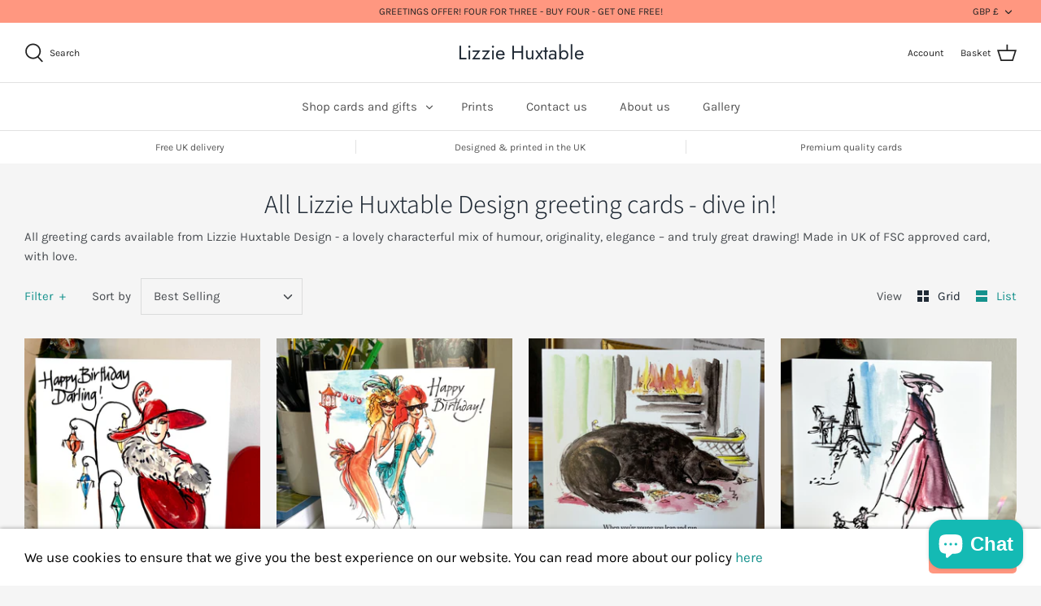

--- FILE ---
content_type: text/html; charset=utf-8
request_url: https://lizziehuxtable.com/collections/all-greeting-cards
body_size: 45758
content:
<!DOCTYPE html>
<html class="no-js" lang="en">
<head> <meta name="google-site-verification" content="1XNDwFjOq4MyUvk4i5zT6ynakp6zORfBiouc_QHLQ-0" />
  <!-- Symmetry 4.11.6 -->

  <link rel="preload" href="//lizziehuxtable.com/cdn/shop/t/4/assets/styles.css?v=3572324726012502691762857604" as="style">
  <meta charset="utf-8" />
<meta name="viewport" content="width=device-width,initial-scale=1.0" />
<meta http-equiv="X-UA-Compatible" content="IE=edge">

<link rel="preconnect" href="https://cdn.shopify.com" crossorigin>
<link rel="preconnect" href="https://fonts.shopify.com" crossorigin>
<link rel="preconnect" href="https://monorail-edge.shopifysvc.com"><link rel="preload" as="font" href="//lizziehuxtable.com/cdn/fonts/assistant/assistant_n3.1fff089a5b8f8ed9b5d0a303bc8584447f9c22fe.woff2" type="font/woff2" crossorigin>
<link rel="preload" as="font" href="//lizziehuxtable.com/cdn/fonts/karla/karla_n4.40497e07df527e6a50e58fb17ef1950c72f3e32c.woff2" type="font/woff2" crossorigin>
<link rel="preload" as="font" href="//lizziehuxtable.com/cdn/fonts/karla/karla_n4.40497e07df527e6a50e58fb17ef1950c72f3e32c.woff2" type="font/woff2" crossorigin>
<link rel="preload" as="font" href="//lizziehuxtable.com/cdn/fonts/jost/jost_n4.d47a1b6347ce4a4c9f437608011273009d91f2b7.woff2" type="font/woff2" crossorigin><link rel="preload" as="font" href="//lizziehuxtable.com/cdn/fonts/karla/karla_n7.4358a847d4875593d69cfc3f8cc0b44c17b3ed03.woff2" type="font/woff2" crossorigin><link rel="preload" as="font" href="//lizziehuxtable.com/cdn/fonts/karla/karla_i4.2086039c16bcc3a78a72a2f7b471e3c4a7f873a6.woff2" type="font/woff2" crossorigin><link rel="preload" as="font" href="//lizziehuxtable.com/cdn/fonts/karla/karla_i7.fe031cd65d6e02906286add4f6dda06afc2615f0.woff2" type="font/woff2" crossorigin><link rel="preload" href="//lizziehuxtable.com/cdn/shop/t/4/assets/vendor.js?v=105202062377205878661609524996" as="script">
<link rel="preload" href="//lizziehuxtable.com/cdn/shop/t/4/assets/theme.js?v=159128104650742861701609524995" as="script"><link rel="canonical" href="https://lizziehuxtable.com/collections/all-greeting-cards" /><meta name="description" content="Greeting cards,prints and fashion art design led and exclusive to LHD; made in UK; for bespoke/supplier information give us a call on 07862 991955.">
  <meta name="theme-color" content="#212b36">

  <title>
    LIZZIE HUXTABLE ONLINE - CARDS,ART,GIFTS &ndash; Lizzie Huxtable
  </title>

  


<meta property="og:site_name" content="Lizzie Huxtable">
<meta property="og:url" content="https://lizziehuxtable.com/collections/all-greeting-cards">
<meta property="og:title" content="All Lizzie Huxtable Design greeting cards - dive in!">
<meta property="og:type" content="product.group">
<meta property="og:description" content="Greeting cards,prints and fashion art design led and exclusive to LHD; made in UK; for bespoke/supplier information give us a call on 07862 991955.">

<meta property="og:image" content="http://lizziehuxtable.com/cdn/shop/collections/G9_Eiffel_150_480x480_f46ba705-5a5a-477a-89d3-c4533b371cf4_1200x1200.jpg?v=1752744991">
      <meta property="og:image:width" content="480">
      <meta property="og:image:height" content="480">
<meta property="og:image:secure_url" content="https://lizziehuxtable.com/cdn/shop/collections/G9_Eiffel_150_480x480_f46ba705-5a5a-477a-89d3-c4533b371cf4_1200x1200.jpg?v=1752744991">


<meta name="twitter:card" content="summary_large_image">
<meta name="twitter:title" content="All Lizzie Huxtable Design greeting cards - dive in!">
<meta name="twitter:description" content="Greeting cards,prints and fashion art design led and exclusive to LHD; made in UK; for bespoke/supplier information give us a call on 07862 991955.">


  <link href="//lizziehuxtable.com/cdn/shop/t/4/assets/styles.css?v=3572324726012502691762857604" rel="stylesheet" type="text/css" media="all" />

  <script>
    window.theme = window.theme || {};
    theme.money_format = "£{{amount}}";
    theme.strings = {
      previous: "Previous",
      next: "Next",
      addressError: "Error looking up that address",
      addressNoResults: "No results for that address",
      addressQueryLimit: "You have exceeded the Google API usage limit. Consider upgrading to a \u003ca href=\"https:\/\/developers.google.com\/maps\/premium\/usage-limits\"\u003ePremium Plan\u003c\/a\u003e.",
      authError: "There was a problem authenticating your Google Maps API Key.",
      icon_labels_left: "Left",
      icon_labels_right: "Right",
      icon_labels_down: "Down",
      icon_labels_close: "Close",
      cart_terms_confirmation: "You must agree to the terms and conditions before continuing.",
      products_listing_from: "From",
      layout_live_search_see_all: "See all results",
      products_product_add_to_cart: "Add to Basket",
      products_variant_no_stock: "Sold out",
      products_variant_non_existent: "Unavailable",
      onlyXLeft: "[[ quantity ]] in stock",
      products_product_unit_price_separator: " \/ ",
      general_navigation_menu_toggle_aria_label: "Toggle menu",
      products_added_notification_title: "Just added",
      products_added_notification_item: "Item",
      products_added_notification_unit_price: "Item price",
      products_added_notification_quantity: "Qty",
      products_added_notification_total_price: "Total price",
      products_added_notification_shipping_note: "Excl. shipping",
      products_added_notification_keep_shopping: "Keep Shopping",
      products_added_notification_cart: "Basket",
      products_product_adding_to_cart: "Adding",
      products_product_added_to_cart: "Added to Basket",
      products_added_notification_subtotal: "Subtotal",
      products_labels_sold_out: "Sold Out",
      products_labels_sale: "Sale",
      general_quick_search_pages: "Pages",
      general_quick_search_no_results: "Sorry, we couldn\u0026#39;t find any results"
    };
    theme.routes = {
      search_url: '/search',
      cart_url: '/cart',
      cart_add_url: '/cart/add',
      cart_change_url: '/cart/change'
    };
    theme.settings = {
      cart_type: "drawer",
      prod_thumb_detail_show: true,
      show_size_chart: true
    };
    document.documentElement.className = document.documentElement.className.replace('no-js', '');
  </script>

  <script>window.performance && window.performance.mark && window.performance.mark('shopify.content_for_header.start');</script><meta name="google-site-verification" content="t0aUiKeUIazdf4xEZUApXChKOrlpBuDf1Onw4nX9MBI">
<meta name="facebook-domain-verification" content="th1y8qanhc21ep3ca0opswpxfa5943">
<meta id="shopify-digital-wallet" name="shopify-digital-wallet" content="/7271841865/digital_wallets/dialog">
<meta name="shopify-checkout-api-token" content="533cd506591e0a51f9077246d84780d4">
<meta id="in-context-paypal-metadata" data-shop-id="7271841865" data-venmo-supported="false" data-environment="production" data-locale="en_US" data-paypal-v4="true" data-currency="GBP">
<link rel="alternate" type="application/atom+xml" title="Feed" href="/collections/all-greeting-cards.atom" />
<link rel="next" href="/collections/all-greeting-cards?page=2">
<link rel="alternate" type="application/json+oembed" href="https://lizziehuxtable.com/collections/all-greeting-cards.oembed">
<script async="async" src="/checkouts/internal/preloads.js?locale=en-GB"></script>
<link rel="preconnect" href="https://shop.app" crossorigin="anonymous">
<script async="async" src="https://shop.app/checkouts/internal/preloads.js?locale=en-GB&shop_id=7271841865" crossorigin="anonymous"></script>
<script id="apple-pay-shop-capabilities" type="application/json">{"shopId":7271841865,"countryCode":"GB","currencyCode":"GBP","merchantCapabilities":["supports3DS"],"merchantId":"gid:\/\/shopify\/Shop\/7271841865","merchantName":"Lizzie Huxtable","requiredBillingContactFields":["postalAddress","email","phone"],"requiredShippingContactFields":["postalAddress","email","phone"],"shippingType":"shipping","supportedNetworks":["visa","maestro","masterCard","amex","discover","elo"],"total":{"type":"pending","label":"Lizzie Huxtable","amount":"1.00"},"shopifyPaymentsEnabled":true,"supportsSubscriptions":true}</script>
<script id="shopify-features" type="application/json">{"accessToken":"533cd506591e0a51f9077246d84780d4","betas":["rich-media-storefront-analytics"],"domain":"lizziehuxtable.com","predictiveSearch":true,"shopId":7271841865,"locale":"en"}</script>
<script>var Shopify = Shopify || {};
Shopify.shop = "lizzie-huxtable.myshopify.com";
Shopify.locale = "en";
Shopify.currency = {"active":"GBP","rate":"1.0"};
Shopify.country = "GB";
Shopify.theme = {"name":"Symmetry","id":117350039726,"schema_name":"Symmetry","schema_version":"4.11.6","theme_store_id":568,"role":"main"};
Shopify.theme.handle = "null";
Shopify.theme.style = {"id":null,"handle":null};
Shopify.cdnHost = "lizziehuxtable.com/cdn";
Shopify.routes = Shopify.routes || {};
Shopify.routes.root = "/";</script>
<script type="module">!function(o){(o.Shopify=o.Shopify||{}).modules=!0}(window);</script>
<script>!function(o){function n(){var o=[];function n(){o.push(Array.prototype.slice.apply(arguments))}return n.q=o,n}var t=o.Shopify=o.Shopify||{};t.loadFeatures=n(),t.autoloadFeatures=n()}(window);</script>
<script>
  window.ShopifyPay = window.ShopifyPay || {};
  window.ShopifyPay.apiHost = "shop.app\/pay";
  window.ShopifyPay.redirectState = null;
</script>
<script id="shop-js-analytics" type="application/json">{"pageType":"collection"}</script>
<script defer="defer" async type="module" src="//lizziehuxtable.com/cdn/shopifycloud/shop-js/modules/v2/client.init-shop-cart-sync_BT-GjEfc.en.esm.js"></script>
<script defer="defer" async type="module" src="//lizziehuxtable.com/cdn/shopifycloud/shop-js/modules/v2/chunk.common_D58fp_Oc.esm.js"></script>
<script defer="defer" async type="module" src="//lizziehuxtable.com/cdn/shopifycloud/shop-js/modules/v2/chunk.modal_xMitdFEc.esm.js"></script>
<script type="module">
  await import("//lizziehuxtable.com/cdn/shopifycloud/shop-js/modules/v2/client.init-shop-cart-sync_BT-GjEfc.en.esm.js");
await import("//lizziehuxtable.com/cdn/shopifycloud/shop-js/modules/v2/chunk.common_D58fp_Oc.esm.js");
await import("//lizziehuxtable.com/cdn/shopifycloud/shop-js/modules/v2/chunk.modal_xMitdFEc.esm.js");

  window.Shopify.SignInWithShop?.initShopCartSync?.({"fedCMEnabled":true,"windoidEnabled":true});

</script>
<script>
  window.Shopify = window.Shopify || {};
  if (!window.Shopify.featureAssets) window.Shopify.featureAssets = {};
  window.Shopify.featureAssets['shop-js'] = {"shop-cart-sync":["modules/v2/client.shop-cart-sync_DZOKe7Ll.en.esm.js","modules/v2/chunk.common_D58fp_Oc.esm.js","modules/v2/chunk.modal_xMitdFEc.esm.js"],"init-fed-cm":["modules/v2/client.init-fed-cm_B6oLuCjv.en.esm.js","modules/v2/chunk.common_D58fp_Oc.esm.js","modules/v2/chunk.modal_xMitdFEc.esm.js"],"shop-cash-offers":["modules/v2/client.shop-cash-offers_D2sdYoxE.en.esm.js","modules/v2/chunk.common_D58fp_Oc.esm.js","modules/v2/chunk.modal_xMitdFEc.esm.js"],"shop-login-button":["modules/v2/client.shop-login-button_QeVjl5Y3.en.esm.js","modules/v2/chunk.common_D58fp_Oc.esm.js","modules/v2/chunk.modal_xMitdFEc.esm.js"],"pay-button":["modules/v2/client.pay-button_DXTOsIq6.en.esm.js","modules/v2/chunk.common_D58fp_Oc.esm.js","modules/v2/chunk.modal_xMitdFEc.esm.js"],"shop-button":["modules/v2/client.shop-button_DQZHx9pm.en.esm.js","modules/v2/chunk.common_D58fp_Oc.esm.js","modules/v2/chunk.modal_xMitdFEc.esm.js"],"avatar":["modules/v2/client.avatar_BTnouDA3.en.esm.js"],"init-windoid":["modules/v2/client.init-windoid_CR1B-cfM.en.esm.js","modules/v2/chunk.common_D58fp_Oc.esm.js","modules/v2/chunk.modal_xMitdFEc.esm.js"],"init-shop-for-new-customer-accounts":["modules/v2/client.init-shop-for-new-customer-accounts_C_vY_xzh.en.esm.js","modules/v2/client.shop-login-button_QeVjl5Y3.en.esm.js","modules/v2/chunk.common_D58fp_Oc.esm.js","modules/v2/chunk.modal_xMitdFEc.esm.js"],"init-shop-email-lookup-coordinator":["modules/v2/client.init-shop-email-lookup-coordinator_BI7n9ZSv.en.esm.js","modules/v2/chunk.common_D58fp_Oc.esm.js","modules/v2/chunk.modal_xMitdFEc.esm.js"],"init-shop-cart-sync":["modules/v2/client.init-shop-cart-sync_BT-GjEfc.en.esm.js","modules/v2/chunk.common_D58fp_Oc.esm.js","modules/v2/chunk.modal_xMitdFEc.esm.js"],"shop-toast-manager":["modules/v2/client.shop-toast-manager_DiYdP3xc.en.esm.js","modules/v2/chunk.common_D58fp_Oc.esm.js","modules/v2/chunk.modal_xMitdFEc.esm.js"],"init-customer-accounts":["modules/v2/client.init-customer-accounts_D9ZNqS-Q.en.esm.js","modules/v2/client.shop-login-button_QeVjl5Y3.en.esm.js","modules/v2/chunk.common_D58fp_Oc.esm.js","modules/v2/chunk.modal_xMitdFEc.esm.js"],"init-customer-accounts-sign-up":["modules/v2/client.init-customer-accounts-sign-up_iGw4briv.en.esm.js","modules/v2/client.shop-login-button_QeVjl5Y3.en.esm.js","modules/v2/chunk.common_D58fp_Oc.esm.js","modules/v2/chunk.modal_xMitdFEc.esm.js"],"shop-follow-button":["modules/v2/client.shop-follow-button_CqMgW2wH.en.esm.js","modules/v2/chunk.common_D58fp_Oc.esm.js","modules/v2/chunk.modal_xMitdFEc.esm.js"],"checkout-modal":["modules/v2/client.checkout-modal_xHeaAweL.en.esm.js","modules/v2/chunk.common_D58fp_Oc.esm.js","modules/v2/chunk.modal_xMitdFEc.esm.js"],"shop-login":["modules/v2/client.shop-login_D91U-Q7h.en.esm.js","modules/v2/chunk.common_D58fp_Oc.esm.js","modules/v2/chunk.modal_xMitdFEc.esm.js"],"lead-capture":["modules/v2/client.lead-capture_BJmE1dJe.en.esm.js","modules/v2/chunk.common_D58fp_Oc.esm.js","modules/v2/chunk.modal_xMitdFEc.esm.js"],"payment-terms":["modules/v2/client.payment-terms_Ci9AEqFq.en.esm.js","modules/v2/chunk.common_D58fp_Oc.esm.js","modules/v2/chunk.modal_xMitdFEc.esm.js"]};
</script>
<script id="__st">var __st={"a":7271841865,"offset":0,"reqid":"f4da9455-17f9-446e-a8e3-3dbcd2f57a66-1769258756","pageurl":"lizziehuxtable.com\/collections\/all-greeting-cards","u":"1479ceebadcb","p":"collection","rtyp":"collection","rid":160055853136};</script>
<script>window.ShopifyPaypalV4VisibilityTracking = true;</script>
<script id="captcha-bootstrap">!function(){'use strict';const t='contact',e='account',n='new_comment',o=[[t,t],['blogs',n],['comments',n],[t,'customer']],c=[[e,'customer_login'],[e,'guest_login'],[e,'recover_customer_password'],[e,'create_customer']],r=t=>t.map((([t,e])=>`form[action*='/${t}']:not([data-nocaptcha='true']) input[name='form_type'][value='${e}']`)).join(','),a=t=>()=>t?[...document.querySelectorAll(t)].map((t=>t.form)):[];function s(){const t=[...o],e=r(t);return a(e)}const i='password',u='form_key',d=['recaptcha-v3-token','g-recaptcha-response','h-captcha-response',i],f=()=>{try{return window.sessionStorage}catch{return}},m='__shopify_v',_=t=>t.elements[u];function p(t,e,n=!1){try{const o=window.sessionStorage,c=JSON.parse(o.getItem(e)),{data:r}=function(t){const{data:e,action:n}=t;return t[m]||n?{data:e,action:n}:{data:t,action:n}}(c);for(const[e,n]of Object.entries(r))t.elements[e]&&(t.elements[e].value=n);n&&o.removeItem(e)}catch(o){console.error('form repopulation failed',{error:o})}}const l='form_type',E='cptcha';function T(t){t.dataset[E]=!0}const w=window,h=w.document,L='Shopify',v='ce_forms',y='captcha';let A=!1;((t,e)=>{const n=(g='f06e6c50-85a8-45c8-87d0-21a2b65856fe',I='https://cdn.shopify.com/shopifycloud/storefront-forms-hcaptcha/ce_storefront_forms_captcha_hcaptcha.v1.5.2.iife.js',D={infoText:'Protected by hCaptcha',privacyText:'Privacy',termsText:'Terms'},(t,e,n)=>{const o=w[L][v],c=o.bindForm;if(c)return c(t,g,e,D).then(n);var r;o.q.push([[t,g,e,D],n]),r=I,A||(h.body.append(Object.assign(h.createElement('script'),{id:'captcha-provider',async:!0,src:r})),A=!0)});var g,I,D;w[L]=w[L]||{},w[L][v]=w[L][v]||{},w[L][v].q=[],w[L][y]=w[L][y]||{},w[L][y].protect=function(t,e){n(t,void 0,e),T(t)},Object.freeze(w[L][y]),function(t,e,n,w,h,L){const[v,y,A,g]=function(t,e,n){const i=e?o:[],u=t?c:[],d=[...i,...u],f=r(d),m=r(i),_=r(d.filter((([t,e])=>n.includes(e))));return[a(f),a(m),a(_),s()]}(w,h,L),I=t=>{const e=t.target;return e instanceof HTMLFormElement?e:e&&e.form},D=t=>v().includes(t);t.addEventListener('submit',(t=>{const e=I(t);if(!e)return;const n=D(e)&&!e.dataset.hcaptchaBound&&!e.dataset.recaptchaBound,o=_(e),c=g().includes(e)&&(!o||!o.value);(n||c)&&t.preventDefault(),c&&!n&&(function(t){try{if(!f())return;!function(t){const e=f();if(!e)return;const n=_(t);if(!n)return;const o=n.value;o&&e.removeItem(o)}(t);const e=Array.from(Array(32),(()=>Math.random().toString(36)[2])).join('');!function(t,e){_(t)||t.append(Object.assign(document.createElement('input'),{type:'hidden',name:u})),t.elements[u].value=e}(t,e),function(t,e){const n=f();if(!n)return;const o=[...t.querySelectorAll(`input[type='${i}']`)].map((({name:t})=>t)),c=[...d,...o],r={};for(const[a,s]of new FormData(t).entries())c.includes(a)||(r[a]=s);n.setItem(e,JSON.stringify({[m]:1,action:t.action,data:r}))}(t,e)}catch(e){console.error('failed to persist form',e)}}(e),e.submit())}));const S=(t,e)=>{t&&!t.dataset[E]&&(n(t,e.some((e=>e===t))),T(t))};for(const o of['focusin','change'])t.addEventListener(o,(t=>{const e=I(t);D(e)&&S(e,y())}));const B=e.get('form_key'),M=e.get(l),P=B&&M;t.addEventListener('DOMContentLoaded',(()=>{const t=y();if(P)for(const e of t)e.elements[l].value===M&&p(e,B);[...new Set([...A(),...v().filter((t=>'true'===t.dataset.shopifyCaptcha))])].forEach((e=>S(e,t)))}))}(h,new URLSearchParams(w.location.search),n,t,e,['guest_login'])})(!0,!0)}();</script>
<script integrity="sha256-4kQ18oKyAcykRKYeNunJcIwy7WH5gtpwJnB7kiuLZ1E=" data-source-attribution="shopify.loadfeatures" defer="defer" src="//lizziehuxtable.com/cdn/shopifycloud/storefront/assets/storefront/load_feature-a0a9edcb.js" crossorigin="anonymous"></script>
<script crossorigin="anonymous" defer="defer" src="//lizziehuxtable.com/cdn/shopifycloud/storefront/assets/shopify_pay/storefront-65b4c6d7.js?v=20250812"></script>
<script data-source-attribution="shopify.dynamic_checkout.dynamic.init">var Shopify=Shopify||{};Shopify.PaymentButton=Shopify.PaymentButton||{isStorefrontPortableWallets:!0,init:function(){window.Shopify.PaymentButton.init=function(){};var t=document.createElement("script");t.src="https://lizziehuxtable.com/cdn/shopifycloud/portable-wallets/latest/portable-wallets.en.js",t.type="module",document.head.appendChild(t)}};
</script>
<script data-source-attribution="shopify.dynamic_checkout.buyer_consent">
  function portableWalletsHideBuyerConsent(e){var t=document.getElementById("shopify-buyer-consent"),n=document.getElementById("shopify-subscription-policy-button");t&&n&&(t.classList.add("hidden"),t.setAttribute("aria-hidden","true"),n.removeEventListener("click",e))}function portableWalletsShowBuyerConsent(e){var t=document.getElementById("shopify-buyer-consent"),n=document.getElementById("shopify-subscription-policy-button");t&&n&&(t.classList.remove("hidden"),t.removeAttribute("aria-hidden"),n.addEventListener("click",e))}window.Shopify?.PaymentButton&&(window.Shopify.PaymentButton.hideBuyerConsent=portableWalletsHideBuyerConsent,window.Shopify.PaymentButton.showBuyerConsent=portableWalletsShowBuyerConsent);
</script>
<script data-source-attribution="shopify.dynamic_checkout.cart.bootstrap">document.addEventListener("DOMContentLoaded",(function(){function t(){return document.querySelector("shopify-accelerated-checkout-cart, shopify-accelerated-checkout")}if(t())Shopify.PaymentButton.init();else{new MutationObserver((function(e,n){t()&&(Shopify.PaymentButton.init(),n.disconnect())})).observe(document.body,{childList:!0,subtree:!0})}}));
</script>
<script id='scb4127' type='text/javascript' async='' src='https://lizziehuxtable.com/cdn/shopifycloud/privacy-banner/storefront-banner.js'></script><link id="shopify-accelerated-checkout-styles" rel="stylesheet" media="screen" href="https://lizziehuxtable.com/cdn/shopifycloud/portable-wallets/latest/accelerated-checkout-backwards-compat.css" crossorigin="anonymous">
<style id="shopify-accelerated-checkout-cart">
        #shopify-buyer-consent {
  margin-top: 1em;
  display: inline-block;
  width: 100%;
}

#shopify-buyer-consent.hidden {
  display: none;
}

#shopify-subscription-policy-button {
  background: none;
  border: none;
  padding: 0;
  text-decoration: underline;
  font-size: inherit;
  cursor: pointer;
}

#shopify-subscription-policy-button::before {
  box-shadow: none;
}

      </style>

<script>window.performance && window.performance.mark && window.performance.mark('shopify.content_for_header.end');</script>
<script src="https://cdn.shopify.com/extensions/e8878072-2f6b-4e89-8082-94b04320908d/inbox-1254/assets/inbox-chat-loader.js" type="text/javascript" defer="defer"></script>
<link href="https://monorail-edge.shopifysvc.com" rel="dns-prefetch">
<script>(function(){if ("sendBeacon" in navigator && "performance" in window) {try {var session_token_from_headers = performance.getEntriesByType('navigation')[0].serverTiming.find(x => x.name == '_s').description;} catch {var session_token_from_headers = undefined;}var session_cookie_matches = document.cookie.match(/_shopify_s=([^;]*)/);var session_token_from_cookie = session_cookie_matches && session_cookie_matches.length === 2 ? session_cookie_matches[1] : "";var session_token = session_token_from_headers || session_token_from_cookie || "";function handle_abandonment_event(e) {var entries = performance.getEntries().filter(function(entry) {return /monorail-edge.shopifysvc.com/.test(entry.name);});if (!window.abandonment_tracked && entries.length === 0) {window.abandonment_tracked = true;var currentMs = Date.now();var navigation_start = performance.timing.navigationStart;var payload = {shop_id: 7271841865,url: window.location.href,navigation_start,duration: currentMs - navigation_start,session_token,page_type: "collection"};window.navigator.sendBeacon("https://monorail-edge.shopifysvc.com/v1/produce", JSON.stringify({schema_id: "online_store_buyer_site_abandonment/1.1",payload: payload,metadata: {event_created_at_ms: currentMs,event_sent_at_ms: currentMs}}));}}window.addEventListener('pagehide', handle_abandonment_event);}}());</script>
<script id="web-pixels-manager-setup">(function e(e,d,r,n,o){if(void 0===o&&(o={}),!Boolean(null===(a=null===(i=window.Shopify)||void 0===i?void 0:i.analytics)||void 0===a?void 0:a.replayQueue)){var i,a;window.Shopify=window.Shopify||{};var t=window.Shopify;t.analytics=t.analytics||{};var s=t.analytics;s.replayQueue=[],s.publish=function(e,d,r){return s.replayQueue.push([e,d,r]),!0};try{self.performance.mark("wpm:start")}catch(e){}var l=function(){var e={modern:/Edge?\/(1{2}[4-9]|1[2-9]\d|[2-9]\d{2}|\d{4,})\.\d+(\.\d+|)|Firefox\/(1{2}[4-9]|1[2-9]\d|[2-9]\d{2}|\d{4,})\.\d+(\.\d+|)|Chrom(ium|e)\/(9{2}|\d{3,})\.\d+(\.\d+|)|(Maci|X1{2}).+ Version\/(15\.\d+|(1[6-9]|[2-9]\d|\d{3,})\.\d+)([,.]\d+|)( \(\w+\)|)( Mobile\/\w+|) Safari\/|Chrome.+OPR\/(9{2}|\d{3,})\.\d+\.\d+|(CPU[ +]OS|iPhone[ +]OS|CPU[ +]iPhone|CPU IPhone OS|CPU iPad OS)[ +]+(15[._]\d+|(1[6-9]|[2-9]\d|\d{3,})[._]\d+)([._]\d+|)|Android:?[ /-](13[3-9]|1[4-9]\d|[2-9]\d{2}|\d{4,})(\.\d+|)(\.\d+|)|Android.+Firefox\/(13[5-9]|1[4-9]\d|[2-9]\d{2}|\d{4,})\.\d+(\.\d+|)|Android.+Chrom(ium|e)\/(13[3-9]|1[4-9]\d|[2-9]\d{2}|\d{4,})\.\d+(\.\d+|)|SamsungBrowser\/([2-9]\d|\d{3,})\.\d+/,legacy:/Edge?\/(1[6-9]|[2-9]\d|\d{3,})\.\d+(\.\d+|)|Firefox\/(5[4-9]|[6-9]\d|\d{3,})\.\d+(\.\d+|)|Chrom(ium|e)\/(5[1-9]|[6-9]\d|\d{3,})\.\d+(\.\d+|)([\d.]+$|.*Safari\/(?![\d.]+ Edge\/[\d.]+$))|(Maci|X1{2}).+ Version\/(10\.\d+|(1[1-9]|[2-9]\d|\d{3,})\.\d+)([,.]\d+|)( \(\w+\)|)( Mobile\/\w+|) Safari\/|Chrome.+OPR\/(3[89]|[4-9]\d|\d{3,})\.\d+\.\d+|(CPU[ +]OS|iPhone[ +]OS|CPU[ +]iPhone|CPU IPhone OS|CPU iPad OS)[ +]+(10[._]\d+|(1[1-9]|[2-9]\d|\d{3,})[._]\d+)([._]\d+|)|Android:?[ /-](13[3-9]|1[4-9]\d|[2-9]\d{2}|\d{4,})(\.\d+|)(\.\d+|)|Mobile Safari.+OPR\/([89]\d|\d{3,})\.\d+\.\d+|Android.+Firefox\/(13[5-9]|1[4-9]\d|[2-9]\d{2}|\d{4,})\.\d+(\.\d+|)|Android.+Chrom(ium|e)\/(13[3-9]|1[4-9]\d|[2-9]\d{2}|\d{4,})\.\d+(\.\d+|)|Android.+(UC? ?Browser|UCWEB|U3)[ /]?(15\.([5-9]|\d{2,})|(1[6-9]|[2-9]\d|\d{3,})\.\d+)\.\d+|SamsungBrowser\/(5\.\d+|([6-9]|\d{2,})\.\d+)|Android.+MQ{2}Browser\/(14(\.(9|\d{2,})|)|(1[5-9]|[2-9]\d|\d{3,})(\.\d+|))(\.\d+|)|K[Aa][Ii]OS\/(3\.\d+|([4-9]|\d{2,})\.\d+)(\.\d+|)/},d=e.modern,r=e.legacy,n=navigator.userAgent;return n.match(d)?"modern":n.match(r)?"legacy":"unknown"}(),u="modern"===l?"modern":"legacy",c=(null!=n?n:{modern:"",legacy:""})[u],f=function(e){return[e.baseUrl,"/wpm","/b",e.hashVersion,"modern"===e.buildTarget?"m":"l",".js"].join("")}({baseUrl:d,hashVersion:r,buildTarget:u}),m=function(e){var d=e.version,r=e.bundleTarget,n=e.surface,o=e.pageUrl,i=e.monorailEndpoint;return{emit:function(e){var a=e.status,t=e.errorMsg,s=(new Date).getTime(),l=JSON.stringify({metadata:{event_sent_at_ms:s},events:[{schema_id:"web_pixels_manager_load/3.1",payload:{version:d,bundle_target:r,page_url:o,status:a,surface:n,error_msg:t},metadata:{event_created_at_ms:s}}]});if(!i)return console&&console.warn&&console.warn("[Web Pixels Manager] No Monorail endpoint provided, skipping logging."),!1;try{return self.navigator.sendBeacon.bind(self.navigator)(i,l)}catch(e){}var u=new XMLHttpRequest;try{return u.open("POST",i,!0),u.setRequestHeader("Content-Type","text/plain"),u.send(l),!0}catch(e){return console&&console.warn&&console.warn("[Web Pixels Manager] Got an unhandled error while logging to Monorail."),!1}}}}({version:r,bundleTarget:l,surface:e.surface,pageUrl:self.location.href,monorailEndpoint:e.monorailEndpoint});try{o.browserTarget=l,function(e){var d=e.src,r=e.async,n=void 0===r||r,o=e.onload,i=e.onerror,a=e.sri,t=e.scriptDataAttributes,s=void 0===t?{}:t,l=document.createElement("script"),u=document.querySelector("head"),c=document.querySelector("body");if(l.async=n,l.src=d,a&&(l.integrity=a,l.crossOrigin="anonymous"),s)for(var f in s)if(Object.prototype.hasOwnProperty.call(s,f))try{l.dataset[f]=s[f]}catch(e){}if(o&&l.addEventListener("load",o),i&&l.addEventListener("error",i),u)u.appendChild(l);else{if(!c)throw new Error("Did not find a head or body element to append the script");c.appendChild(l)}}({src:f,async:!0,onload:function(){if(!function(){var e,d;return Boolean(null===(d=null===(e=window.Shopify)||void 0===e?void 0:e.analytics)||void 0===d?void 0:d.initialized)}()){var d=window.webPixelsManager.init(e)||void 0;if(d){var r=window.Shopify.analytics;r.replayQueue.forEach((function(e){var r=e[0],n=e[1],o=e[2];d.publishCustomEvent(r,n,o)})),r.replayQueue=[],r.publish=d.publishCustomEvent,r.visitor=d.visitor,r.initialized=!0}}},onerror:function(){return m.emit({status:"failed",errorMsg:"".concat(f," has failed to load")})},sri:function(e){var d=/^sha384-[A-Za-z0-9+/=]+$/;return"string"==typeof e&&d.test(e)}(c)?c:"",scriptDataAttributes:o}),m.emit({status:"loading"})}catch(e){m.emit({status:"failed",errorMsg:(null==e?void 0:e.message)||"Unknown error"})}}})({shopId: 7271841865,storefrontBaseUrl: "https://lizziehuxtable.com",extensionsBaseUrl: "https://extensions.shopifycdn.com/cdn/shopifycloud/web-pixels-manager",monorailEndpoint: "https://monorail-edge.shopifysvc.com/unstable/produce_batch",surface: "storefront-renderer",enabledBetaFlags: ["2dca8a86"],webPixelsConfigList: [{"id":"559087790","configuration":"{\"config\":\"{\\\"google_tag_ids\\\":[\\\"GT-KDZTNG2\\\",\\\"G-G9H5J4S4WQ\\\"],\\\"target_country\\\":\\\"GB\\\",\\\"gtag_events\\\":[{\\\"type\\\":\\\"begin_checkout\\\",\\\"action_label\\\":\\\"G-G9H5J4S4WQ\\\"},{\\\"type\\\":\\\"search\\\",\\\"action_label\\\":\\\"G-G9H5J4S4WQ\\\"},{\\\"type\\\":\\\"view_item\\\",\\\"action_label\\\":[\\\"MC-RLVTK99JZX\\\",\\\"G-G9H5J4S4WQ\\\"]},{\\\"type\\\":\\\"purchase\\\",\\\"action_label\\\":[\\\"MC-RLVTK99JZX\\\",\\\"G-G9H5J4S4WQ\\\"]},{\\\"type\\\":\\\"page_view\\\",\\\"action_label\\\":[\\\"MC-RLVTK99JZX\\\",\\\"G-G9H5J4S4WQ\\\"]},{\\\"type\\\":\\\"add_payment_info\\\",\\\"action_label\\\":\\\"G-G9H5J4S4WQ\\\"},{\\\"type\\\":\\\"add_to_cart\\\",\\\"action_label\\\":\\\"G-G9H5J4S4WQ\\\"}],\\\"enable_monitoring_mode\\\":false}\"}","eventPayloadVersion":"v1","runtimeContext":"OPEN","scriptVersion":"b2a88bafab3e21179ed38636efcd8a93","type":"APP","apiClientId":1780363,"privacyPurposes":[],"dataSharingAdjustments":{"protectedCustomerApprovalScopes":["read_customer_address","read_customer_email","read_customer_name","read_customer_personal_data","read_customer_phone"]}},{"id":"237764782","configuration":"{\"pixel_id\":\"451052362715344\",\"pixel_type\":\"facebook_pixel\",\"metaapp_system_user_token\":\"-\"}","eventPayloadVersion":"v1","runtimeContext":"OPEN","scriptVersion":"ca16bc87fe92b6042fbaa3acc2fbdaa6","type":"APP","apiClientId":2329312,"privacyPurposes":["ANALYTICS","MARKETING","SALE_OF_DATA"],"dataSharingAdjustments":{"protectedCustomerApprovalScopes":["read_customer_address","read_customer_email","read_customer_name","read_customer_personal_data","read_customer_phone"]}},{"id":"82804910","eventPayloadVersion":"v1","runtimeContext":"LAX","scriptVersion":"1","type":"CUSTOM","privacyPurposes":["ANALYTICS"],"name":"Google Analytics tag (migrated)"},{"id":"shopify-app-pixel","configuration":"{}","eventPayloadVersion":"v1","runtimeContext":"STRICT","scriptVersion":"0450","apiClientId":"shopify-pixel","type":"APP","privacyPurposes":["ANALYTICS","MARKETING"]},{"id":"shopify-custom-pixel","eventPayloadVersion":"v1","runtimeContext":"LAX","scriptVersion":"0450","apiClientId":"shopify-pixel","type":"CUSTOM","privacyPurposes":["ANALYTICS","MARKETING"]}],isMerchantRequest: false,initData: {"shop":{"name":"Lizzie Huxtable","paymentSettings":{"currencyCode":"GBP"},"myshopifyDomain":"lizzie-huxtable.myshopify.com","countryCode":"GB","storefrontUrl":"https:\/\/lizziehuxtable.com"},"customer":null,"cart":null,"checkout":null,"productVariants":[],"purchasingCompany":null},},"https://lizziehuxtable.com/cdn","fcfee988w5aeb613cpc8e4bc33m6693e112",{"modern":"","legacy":""},{"shopId":"7271841865","storefrontBaseUrl":"https:\/\/lizziehuxtable.com","extensionBaseUrl":"https:\/\/extensions.shopifycdn.com\/cdn\/shopifycloud\/web-pixels-manager","surface":"storefront-renderer","enabledBetaFlags":"[\"2dca8a86\"]","isMerchantRequest":"false","hashVersion":"fcfee988w5aeb613cpc8e4bc33m6693e112","publish":"custom","events":"[[\"page_viewed\",{}],[\"collection_viewed\",{\"collection\":{\"id\":\"160055853136\",\"title\":\"All Lizzie Huxtable Design greeting cards - dive in!\",\"productVariants\":[{\"price\":{\"amount\":3.95,\"currencyCode\":\"GBP\"},\"product\":{\"title\":\"Happy Birthday Darling card with stunning Deco Femme Fatale exclusive\",\"vendor\":\"Lizzie Huxtable\",\"id\":\"4477588734032\",\"untranslatedTitle\":\"Happy Birthday Darling card with stunning Deco Femme Fatale exclusive\",\"url\":\"\/products\/g41-happy-birthday-darling\",\"type\":\"Birthday Card\"},\"id\":\"31910782894160\",\"image\":{\"src\":\"\/\/lizziehuxtable.com\/cdn\/shop\/files\/86E945D8-2F87-4931-9699-BD42B7CA1D0F_1_201_a.jpg?v=1733480295\"},\"sku\":\"G41\",\"title\":\"Default Title\",\"untranslatedTitle\":\"Default Title\"},{\"price\":{\"amount\":3.95,\"currencyCode\":\"GBP\"},\"product\":{\"title\":\"Happy Birthday Masquerade card fashion party girls bright illustration;UK made\",\"vendor\":\"Lizzie Huxtable\",\"id\":\"4431987572816\",\"untranslatedTitle\":\"Happy Birthday Masquerade card fashion party girls bright illustration;UK made\",\"url\":\"\/products\/birthday-card-fashion-art-lizi-art-party-girls-g1\",\"type\":\"Birthday Card\"},\"id\":\"31657865412688\",\"image\":{\"src\":\"\/\/lizziehuxtable.com\/cdn\/shop\/files\/0858CD72-B096-456B-A265-24DC64E5BAAB_1_201_a.jpg?v=1733039790\"},\"sku\":\"G1\",\"title\":\"Default Title\",\"untranslatedTitle\":\"Default Title\"},{\"price\":{\"amount\":3.95,\"currencyCode\":\"GBP\"},\"product\":{\"title\":\"Funny card dog and age;art and poetry;birthday;granddad;grandma;homely\",\"vendor\":\"Lizzie Huxtable\",\"id\":\"4357337120848\",\"untranslatedTitle\":\"Funny card dog and age;art and poetry;birthday;granddad;grandma;homely\",\"url\":\"\/products\/kd4-black-dog-by-fire\",\"type\":\"greeting card\"},\"id\":\"31243610194000\",\"image\":{\"src\":\"\/\/lizziehuxtable.com\/cdn\/shop\/files\/EE456160-85A2-4769-BB1D-81BB0B3C8A52_a0dcea9c-15d9-4826-981d-9f9e99bf7ec8.jpg?v=1757236716\"},\"sku\":\"KD4\",\"title\":\"Default Title\",\"untranslatedTitle\":\"Default Title\"},{\"price\":{\"amount\":3.95,\"currencyCode\":\"GBP\"},\"product\":{\"title\":\"Coco and Fifi in Paris delightful fashion card;vintage girl in Paris with poodle\",\"vendor\":\"Lizzie Huxtable\",\"id\":\"4432018112592\",\"untranslatedTitle\":\"Coco and Fifi in Paris delightful fashion card;vintage girl in Paris with poodle\",\"url\":\"\/products\/fashion-art-card-g9-coco-fifi-in-paris\",\"type\":\"Greeting Card\"},\"id\":\"31658063790160\",\"image\":{\"src\":\"\/\/lizziehuxtable.com\/cdn\/shop\/files\/20060631-6F88-4CA1-B887-57925FFD9878_1_201_a_065a454f-d8b7-4591-abe4-055fb3c0852c.jpg?v=1752683883\"},\"sku\":\"G9\",\"title\":\"Default Title\",\"untranslatedTitle\":\"Default Title\"},{\"price\":{\"amount\":3.95,\"currencyCode\":\"GBP\"},\"product\":{\"title\":\"Fashion Art card for her Twenties style Pink Dancing Shoes 1920's\",\"vendor\":\"Lizzie Huxtable\",\"id\":\"4451818274896\",\"untranslatedTitle\":\"Fashion Art card for her Twenties style Pink Dancing Shoes 1920's\",\"url\":\"\/products\/pink-dancing-shoes-card-twenties-g36\",\"type\":\"Greeting Card\"},\"id\":\"31763304906832\",\"image\":{\"src\":\"\/\/lizziehuxtable.com\/cdn\/shop\/files\/2CE47F19-32B7-4B4F-B0C6-27D343BC5E47.jpg?v=1752684065\"},\"sku\":\"G36\",\"title\":\"Default Title\",\"untranslatedTitle\":\"Default Title\"},{\"price\":{\"amount\":3.95,\"currencyCode\":\"GBP\"},\"product\":{\"title\":\"Red Gloves Red Hat Happy Birthday fashion art card Vintage couture elegance\",\"vendor\":\"Lizzie Huxtable\",\"id\":\"4431989833808\",\"untranslatedTitle\":\"Red Gloves Red Hat Happy Birthday fashion art card Vintage couture elegance\",\"url\":\"\/products\/fashion-art-birthday-red-gloves-red-hat-couture-g3\",\"type\":\"Birthday Card\"},\"id\":\"31657888710736\",\"image\":{\"src\":\"\/\/lizziehuxtable.com\/cdn\/shop\/files\/4CBA9A89-7F89-4A46-8077-226761EEE675_1_201_a.jpg?v=1732113719\"},\"sku\":\"G3\",\"title\":\"Default Title\",\"untranslatedTitle\":\"Default Title\"},{\"price\":{\"amount\":3.95,\"currencyCode\":\"GBP\"},\"product\":{\"title\":\"KD37 Deco lady card;with elegant hound;funny;for her\",\"vendor\":\"Lizzie Huxtable\",\"id\":\"4430931329104\",\"untranslatedTitle\":\"KD37 Deco lady card;with elegant hound;funny;for her\",\"url\":\"\/products\/kd37-elegance\",\"type\":\"Greeting Card\"},\"id\":\"31653611798608\",\"image\":{\"src\":\"\/\/lizziehuxtable.com\/cdn\/shop\/products\/KD37_Elegant_web.jpg?v=1577982062\"},\"sku\":\"KD37\",\"title\":\"Default Title\",\"untranslatedTitle\":\"Default Title\"},{\"price\":{\"amount\":3.95,\"currencyCode\":\"GBP\"},\"product\":{\"title\":\"Fun Fashion art card vintage style Happy Birthday to My Bestie! Party\",\"vendor\":\"Lizzie Huxtable\",\"id\":\"4484377739344\",\"untranslatedTitle\":\"Fun Fashion art card vintage style Happy Birthday to My Bestie! Party\",\"url\":\"\/products\/l9-happy-birthday-to-my-bestie-card\",\"type\":\"Birthday Card\"},\"id\":\"31960339578960\",\"image\":{\"src\":\"\/\/lizziehuxtable.com\/cdn\/shop\/files\/67C281FC-A434-49CF-ADC1-91512D1CA98F_1_201_a.jpg?v=1757156588\"},\"sku\":\"L9\",\"title\":\"Default Title\",\"untranslatedTitle\":\"Default Title\"},{\"price\":{\"amount\":3.95,\"currencyCode\":\"GBP\"},\"product\":{\"title\":\"Ocean Dreamer Elegant Travel Birthday Card; fashion art girl in blue ballgown\",\"vendor\":\"Lizzie Huxtable\",\"id\":\"4451819225168\",\"untranslatedTitle\":\"Ocean Dreamer Elegant Travel Birthday Card; fashion art girl in blue ballgown\",\"url\":\"\/products\/birthday-card-fashion-g37-ocean-dreamer\",\"type\":\"Greeting Card\"},\"id\":\"31763310772304\",\"image\":{\"src\":\"\/\/lizziehuxtable.com\/cdn\/shop\/files\/406EE3AE-22CE-4BA1-9F8B-DE788C466F1C_1_201_a.jpg?v=1754239576\"},\"sku\":\"G37\",\"title\":\"Default Title\",\"untranslatedTitle\":\"Default Title\"},{\"price\":{\"amount\":3.95,\"currencyCode\":\"GBP\"},\"product\":{\"title\":\"Happy Birds Beautiful Textile Art card for all occasions;children\",\"vendor\":\"Lizzie Huxtable\",\"id\":\"4774079463504\",\"untranslatedTitle\":\"Happy Birds Beautiful Textile Art card for all occasions;children\",\"url\":\"\/products\/k22-two-birds-kimono-art-children-card\",\"type\":\"Greeting Card\"},\"id\":\"32784085254224\",\"image\":{\"src\":\"\/\/lizziehuxtable.com\/cdn\/shop\/files\/65900E3B-0470-47F8-9117-0450979FDEC3_1_201_a.jpg?v=1733036209\"},\"sku\":\"K22\",\"title\":\"Default Title\",\"untranslatedTitle\":\"Default Title\"},{\"price\":{\"amount\":3.95,\"currencyCode\":\"GBP\"},\"product\":{\"title\":\"Beautiful Birthday card Fashion art ;Pretty floral girl orange\",\"vendor\":\"Lizzie Huxtable\",\"id\":\"4451828301904\",\"untranslatedTitle\":\"Beautiful Birthday card Fashion art ;Pretty floral girl orange\",\"url\":\"\/products\/fashion-art-birthday-flower-girl-g39\",\"type\":\"Birthday Card\"},\"id\":\"31763330334800\",\"image\":{\"src\":\"\/\/lizziehuxtable.com\/cdn\/shop\/files\/72C3A5A7-3042-4C0D-9438-8055047A575A_1_201_a.jpg?v=1757850939\"},\"sku\":\"G39\",\"title\":\"Default Title\",\"untranslatedTitle\":\"Default Title\"},{\"price\":{\"amount\":3.95,\"currencyCode\":\"GBP\"},\"product\":{\"title\":\"EIGHTY HAPPY BIRTHDAY FOR HER ;ELEGANT AND FUN;DYNAMIC\",\"vendor\":\"Lizzie Huxtable\",\"id\":\"1886234837065\",\"untranslatedTitle\":\"EIGHTY HAPPY BIRTHDAY FOR HER ;ELEGANT AND FUN;DYNAMIC\",\"url\":\"\/products\/g25-eighty-happy-birthday\",\"type\":\"Birthday Card\"},\"id\":\"17285756158025\",\"image\":{\"src\":\"\/\/lizziehuxtable.com\/cdn\/shop\/files\/28AC3B8B-4553-4DD8-A588-F5F6F981DBE4_1_201_a.jpg?v=1752424592\"},\"sku\":\"G25\",\"title\":\"Default Title\",\"untranslatedTitle\":\"Default Title\"},{\"price\":{\"amount\":3.95,\"currencyCode\":\"GBP\"},\"product\":{\"title\":\"Happy Anniversary;card;love;faithful;mate;beautiful textile art image\",\"vendor\":\"Lizzie Huxtable\",\"id\":\"4455625359440\",\"untranslatedTitle\":\"Happy Anniversary;card;love;faithful;mate;beautiful textile art image\",\"url\":\"\/products\/k7-anniversary-card-japanese-art-cranes\",\"type\":\"Greeting Card\"},\"id\":\"31786243752016\",\"image\":{\"src\":\"\/\/lizziehuxtable.com\/cdn\/shop\/files\/A9BF73E4-75DA-4291-B8EB-BC35A5855C99.jpg?v=1757241574\"},\"sku\":\"K7\",\"title\":\"Default Title\",\"untranslatedTitle\":\"Default Title\"},{\"price\":{\"amount\":3.95,\"currencyCode\":\"GBP\"},\"product\":{\"title\":\"Deco style card; birthday;anniversary;dancing; Zebra Shoes;cabaret\",\"vendor\":\"Lizzie Huxtable\",\"id\":\"4451816833104\",\"untranslatedTitle\":\"Deco style card; birthday;anniversary;dancing; Zebra Shoes;cabaret\",\"url\":\"\/products\/g35-deco-dancing\",\"type\":\"Greeting Card\"},\"id\":\"31763296485456\",\"image\":{\"src\":\"\/\/lizziehuxtable.com\/cdn\/shop\/files\/9FDD3391-C6FC-4C0C-B2CB-2B00DDA9BFB4_1_201_a.jpg?v=1733038427\"},\"sku\":\"G35\",\"title\":\"Default Title\",\"untranslatedTitle\":\"Default Title\"},{\"price\":{\"amount\":3.95,\"currencyCode\":\"GBP\"},\"product\":{\"title\":\"The Green Hat card; birthday; anniversary; Vintage style Fashion Art ;stylish \u0026 elegant\",\"vendor\":\"Lizzie Huxtable\",\"id\":\"4431997534288\",\"untranslatedTitle\":\"The Green Hat card; birthday; anniversary; Vintage style Fashion Art ;stylish \u0026 elegant\",\"url\":\"\/products\/fashion-art-card-for-her-g4-green-hat\",\"type\":\"Greeting Card\"},\"id\":\"31657937043536\",\"image\":{\"src\":\"\/\/lizziehuxtable.com\/cdn\/shop\/files\/C4E419F3-C2C4-475B-92BD-0C6577CCF7A1_1_201_a.jpg?v=1733481348\"},\"sku\":\"G4\",\"title\":\"Default Title\",\"untranslatedTitle\":\"Default Title\"},{\"price\":{\"amount\":3.95,\"currencyCode\":\"GBP\"},\"product\":{\"title\":\"Happy Birthday chuck fun card chickens;nature;for him;hand drawn art;square\",\"vendor\":\"Lizzie Huxtable\",\"id\":\"4430924021840\",\"untranslatedTitle\":\"Happy Birthday chuck fun card chickens;nature;for him;hand drawn art;square\",\"url\":\"\/products\/kd34-happy-birthday-chuck-chickens-card\",\"type\":\"Birthday Card\"},\"id\":\"31653584994384\",\"image\":{\"src\":\"\/\/lizziehuxtable.com\/cdn\/shop\/files\/6DE95BDA-1F71-4178-8376-6A3092FA54B8_1_201_a.jpg?v=1757251785\"},\"sku\":\"KD34\",\"title\":\"Default Title\",\"untranslatedTitle\":\"Default Title\"},{\"price\":{\"amount\":3.95,\"currencyCode\":\"GBP\"},\"product\":{\"title\":\"Funny hand drawn card Tennis Anyone?;cat and dog;tennis;pet lover\",\"vendor\":\"Lizzie Huxtable\",\"id\":\"4429178994768\",\"untranslatedTitle\":\"Funny hand drawn card Tennis Anyone?;cat and dog;tennis;pet lover\",\"url\":\"\/products\/kd26-tennis-anyone-funny-pets-card-birthday\",\"type\":\"greeting card\"},\"id\":\"31643307737168\",\"image\":{\"src\":\"\/\/lizziehuxtable.com\/cdn\/shop\/products\/KD26_Tennis_flat.jpg?v=1577726561\"},\"sku\":\"KD26\",\"title\":\"Default Title\",\"untranslatedTitle\":\"Default Title\"},{\"price\":{\"amount\":3.95,\"currencyCode\":\"GBP\"},\"product\":{\"title\":\"Big Congrats!Hand drawn fun Congratulations card; unisex;exams,driving test,sport\",\"vendor\":\"Lizzie Huxtable\",\"id\":\"4484526407760\",\"untranslatedTitle\":\"Big Congrats!Hand drawn fun Congratulations card; unisex;exams,driving test,sport\",\"url\":\"\/products\/l29-big-congrats-fun-hand-drawn-card\",\"type\":\"Congratulations Card\"},\"id\":\"31960681250896\",\"image\":{\"src\":\"\/\/lizziehuxtable.com\/cdn\/shop\/products\/L29_Big_Cong_web.jpg?v=1583431196\"},\"sku\":\"L29\",\"title\":\"Default Title\",\"untranslatedTitle\":\"Default Title\"},{\"price\":{\"amount\":3.95,\"currencyCode\":\"GBP\"},\"product\":{\"title\":\"Happy Birthday card for her;bike and dog;cute vintage look pretty pink\",\"vendor\":\"Lizzie Huxtable\",\"id\":\"4484517232720\",\"untranslatedTitle\":\"Happy Birthday card for her;bike and dog;cute vintage look pretty pink\",\"url\":\"\/products\/l26-happy-birthday-vintage-bike-girl\",\"type\":\"Birthday Card\"},\"id\":\"31960654577744\",\"image\":{\"src\":\"\/\/lizziehuxtable.com\/cdn\/shop\/files\/833EC050-53EB-4134-92D6-0F8556D874F4_1_201_a.jpg?v=1757777653\"},\"sku\":\"L26\",\"title\":\"Default Title\",\"untranslatedTitle\":\"Default Title\"},{\"price\":{\"amount\":3.95,\"currencyCode\":\"GBP\"},\"product\":{\"title\":\"Pretty card for her;baby; Blossom Pink Japan; Thank You;exclusive to LHD\",\"vendor\":\"Lizzie Huxtable\",\"id\":\"4455605928016\",\"untranslatedTitle\":\"Pretty card for her;baby; Blossom Pink Japan; Thank You;exclusive to LHD\",\"url\":\"\/products\/pretty-card-birthday-blossom-baby-k2\",\"type\":\"Greeting Card\"},\"id\":\"31786155933776\",\"image\":{\"src\":\"\/\/lizziehuxtable.com\/cdn\/shop\/files\/69375D8A-2FD1-49CF-B61C-A1DF6FBEB717.jpg?v=1732701469\"},\"sku\":\"K2\",\"title\":\"Default Title\",\"untranslatedTitle\":\"Default Title\"},{\"price\":{\"amount\":3.95,\"currencyCode\":\"GBP\"},\"product\":{\"title\":\"Birthday card for her; Pagoda in the Park;Fashion Art;romantic; red umbrella\",\"vendor\":\"Lizzie Huxtable\",\"id\":\"4432047865936\",\"untranslatedTitle\":\"Birthday card for her; Pagoda in the Park;Fashion Art;romantic; red umbrella\",\"url\":\"\/products\/g18-pagoda-in-the-park\",\"type\":\"Birthday Card\"},\"id\":\"31658278060112\",\"image\":{\"src\":\"\/\/lizziehuxtable.com\/cdn\/shop\/files\/DC9A8606-2917-43C6-99CA-4EE5F5A5765B_1_201_a.jpg?v=1752685629\"},\"sku\":\"G18\",\"title\":\"Default Title\",\"untranslatedTitle\":\"Default Title\"},{\"price\":{\"amount\":3.95,\"currencyCode\":\"GBP\"},\"product\":{\"title\":\"Happy Birthday Darling card for her; ditsy Fashion lady \u0026 poodle;quirky Fashion art\",\"vendor\":\"Lizzie Huxtable\",\"id\":\"4432045867088\",\"untranslatedTitle\":\"Happy Birthday Darling card for her; ditsy Fashion lady \u0026 poodle;quirky Fashion art\",\"url\":\"\/products\/fashion-art-quirky-birthday-card-g16-sally-and-fifi\",\"type\":\"Birthday Card\"},\"id\":\"31658265673808\",\"image\":{\"src\":\"\/\/lizziehuxtable.com\/cdn\/shop\/files\/C8B26D77-4283-40C4-A0DD-E70F7EAD2753_1_201_a.jpg?v=1757851216\"},\"sku\":\"G16\",\"title\":\"Default Title\",\"untranslatedTitle\":\"Default Title\"},{\"price\":{\"amount\":3.95,\"currencyCode\":\"GBP\"},\"product\":{\"title\":\"Happy Birthday Fashion Art card for her;vintagestyle;50's;orange;Roman holiday\",\"vendor\":\"Lizzie Huxtable\",\"id\":\"4432016441424\",\"untranslatedTitle\":\"Happy Birthday Fashion Art card for her;vintagestyle;50's;orange;Roman holiday\",\"url\":\"\/products\/fashion-art-birthday-card-g6-exclusive-lhd\",\"type\":\"Birthday Card\"},\"id\":\"31658055630928\",\"image\":{\"src\":\"\/\/lizziehuxtable.com\/cdn\/shop\/files\/204D6530-8512-49AA-8655-883690E63EAE_1_201_a.jpg?v=1757327151\"},\"sku\":\"G6\",\"title\":\"Default Title\",\"untranslatedTitle\":\"Default Title\"},{\"price\":{\"amount\":3.95,\"currencyCode\":\"GBP\"},\"product\":{\"title\":\"Funny card for her Choose the man with;exclusive LHD design UK Made\",\"vendor\":\"Lizzie Huxtable\",\"id\":\"2094374060105\",\"untranslatedTitle\":\"Funny card for her Choose the man with;exclusive LHD design UK Made\",\"url\":\"\/products\/funny-card-choose-the-guy-with-shiny-shoes-he-already-has-a-cleaner-la40\",\"type\":\"humour card\"},\"id\":\"19061167259721\",\"image\":{\"src\":\"\/\/lizziehuxtable.com\/cdn\/shop\/files\/7C89C084-A6CF-4167-A405-5AD2B0E11131_1_201_a.jpg?v=1757063290\"},\"sku\":\"LA40\",\"title\":\"Default Title\",\"untranslatedTitle\":\"Default Title\"}]}}]]"});</script><script>
  window.ShopifyAnalytics = window.ShopifyAnalytics || {};
  window.ShopifyAnalytics.meta = window.ShopifyAnalytics.meta || {};
  window.ShopifyAnalytics.meta.currency = 'GBP';
  var meta = {"products":[{"id":4477588734032,"gid":"gid:\/\/shopify\/Product\/4477588734032","vendor":"Lizzie Huxtable","type":"Birthday Card","handle":"g41-happy-birthday-darling","variants":[{"id":31910782894160,"price":395,"name":"Happy Birthday Darling card with stunning Deco Femme Fatale exclusive","public_title":null,"sku":"G41"}],"remote":false},{"id":4431987572816,"gid":"gid:\/\/shopify\/Product\/4431987572816","vendor":"Lizzie Huxtable","type":"Birthday Card","handle":"birthday-card-fashion-art-lizi-art-party-girls-g1","variants":[{"id":31657865412688,"price":395,"name":"Happy Birthday Masquerade card fashion party girls bright illustration;UK made","public_title":null,"sku":"G1"}],"remote":false},{"id":4357337120848,"gid":"gid:\/\/shopify\/Product\/4357337120848","vendor":"Lizzie Huxtable","type":"greeting card","handle":"kd4-black-dog-by-fire","variants":[{"id":31243610194000,"price":395,"name":"Funny card dog and age;art and poetry;birthday;granddad;grandma;homely","public_title":null,"sku":"KD4"}],"remote":false},{"id":4432018112592,"gid":"gid:\/\/shopify\/Product\/4432018112592","vendor":"Lizzie Huxtable","type":"Greeting Card","handle":"fashion-art-card-g9-coco-fifi-in-paris","variants":[{"id":31658063790160,"price":395,"name":"Coco and Fifi in Paris delightful fashion card;vintage girl in Paris with poodle","public_title":null,"sku":"G9"}],"remote":false},{"id":4451818274896,"gid":"gid:\/\/shopify\/Product\/4451818274896","vendor":"Lizzie Huxtable","type":"Greeting Card","handle":"pink-dancing-shoes-card-twenties-g36","variants":[{"id":31763304906832,"price":395,"name":"Fashion Art card for her Twenties style Pink Dancing Shoes 1920's","public_title":null,"sku":"G36"}],"remote":false},{"id":4431989833808,"gid":"gid:\/\/shopify\/Product\/4431989833808","vendor":"Lizzie Huxtable","type":"Birthday Card","handle":"fashion-art-birthday-red-gloves-red-hat-couture-g3","variants":[{"id":31657888710736,"price":395,"name":"Red Gloves Red Hat Happy Birthday fashion art card Vintage couture elegance","public_title":null,"sku":"G3"}],"remote":false},{"id":4430931329104,"gid":"gid:\/\/shopify\/Product\/4430931329104","vendor":"Lizzie Huxtable","type":"Greeting Card","handle":"kd37-elegance","variants":[{"id":31653611798608,"price":395,"name":"KD37 Deco lady card;with elegant hound;funny;for her","public_title":null,"sku":"KD37"}],"remote":false},{"id":4484377739344,"gid":"gid:\/\/shopify\/Product\/4484377739344","vendor":"Lizzie Huxtable","type":"Birthday Card","handle":"l9-happy-birthday-to-my-bestie-card","variants":[{"id":31960339578960,"price":395,"name":"Fun Fashion art card vintage style Happy Birthday to My Bestie! Party","public_title":null,"sku":"L9"}],"remote":false},{"id":4451819225168,"gid":"gid:\/\/shopify\/Product\/4451819225168","vendor":"Lizzie Huxtable","type":"Greeting Card","handle":"birthday-card-fashion-g37-ocean-dreamer","variants":[{"id":31763310772304,"price":395,"name":"Ocean Dreamer Elegant Travel Birthday Card; fashion art girl in blue ballgown","public_title":null,"sku":"G37"}],"remote":false},{"id":4774079463504,"gid":"gid:\/\/shopify\/Product\/4774079463504","vendor":"Lizzie Huxtable","type":"Greeting Card","handle":"k22-two-birds-kimono-art-children-card","variants":[{"id":32784085254224,"price":395,"name":"Happy Birds Beautiful Textile Art card for all occasions;children","public_title":null,"sku":"K22"}],"remote":false},{"id":4451828301904,"gid":"gid:\/\/shopify\/Product\/4451828301904","vendor":"Lizzie Huxtable","type":"Birthday Card","handle":"fashion-art-birthday-flower-girl-g39","variants":[{"id":31763330334800,"price":395,"name":"Beautiful Birthday card Fashion art ;Pretty floral girl orange","public_title":null,"sku":"G39"}],"remote":false},{"id":1886234837065,"gid":"gid:\/\/shopify\/Product\/1886234837065","vendor":"Lizzie Huxtable","type":"Birthday Card","handle":"g25-eighty-happy-birthday","variants":[{"id":17285756158025,"price":395,"name":"EIGHTY HAPPY BIRTHDAY FOR HER ;ELEGANT AND FUN;DYNAMIC","public_title":null,"sku":"G25"}],"remote":false},{"id":4455625359440,"gid":"gid:\/\/shopify\/Product\/4455625359440","vendor":"Lizzie Huxtable","type":"Greeting Card","handle":"k7-anniversary-card-japanese-art-cranes","variants":[{"id":31786243752016,"price":395,"name":"Happy Anniversary;card;love;faithful;mate;beautiful textile art image","public_title":null,"sku":"K7"}],"remote":false},{"id":4451816833104,"gid":"gid:\/\/shopify\/Product\/4451816833104","vendor":"Lizzie Huxtable","type":"Greeting Card","handle":"g35-deco-dancing","variants":[{"id":31763296485456,"price":395,"name":"Deco style card; birthday;anniversary;dancing; Zebra Shoes;cabaret","public_title":null,"sku":"G35"}],"remote":false},{"id":4431997534288,"gid":"gid:\/\/shopify\/Product\/4431997534288","vendor":"Lizzie Huxtable","type":"Greeting Card","handle":"fashion-art-card-for-her-g4-green-hat","variants":[{"id":31657937043536,"price":395,"name":"The Green Hat card; birthday; anniversary; Vintage style Fashion Art ;stylish \u0026 elegant","public_title":null,"sku":"G4"}],"remote":false},{"id":4430924021840,"gid":"gid:\/\/shopify\/Product\/4430924021840","vendor":"Lizzie Huxtable","type":"Birthday Card","handle":"kd34-happy-birthday-chuck-chickens-card","variants":[{"id":31653584994384,"price":395,"name":"Happy Birthday chuck fun card chickens;nature;for him;hand drawn art;square","public_title":null,"sku":"KD34"}],"remote":false},{"id":4429178994768,"gid":"gid:\/\/shopify\/Product\/4429178994768","vendor":"Lizzie Huxtable","type":"greeting card","handle":"kd26-tennis-anyone-funny-pets-card-birthday","variants":[{"id":31643307737168,"price":395,"name":"Funny hand drawn card Tennis Anyone?;cat and dog;tennis;pet lover","public_title":null,"sku":"KD26"}],"remote":false},{"id":4484526407760,"gid":"gid:\/\/shopify\/Product\/4484526407760","vendor":"Lizzie Huxtable","type":"Congratulations Card","handle":"l29-big-congrats-fun-hand-drawn-card","variants":[{"id":31960681250896,"price":395,"name":"Big Congrats!Hand drawn fun Congratulations card; unisex;exams,driving test,sport","public_title":null,"sku":"L29"}],"remote":false},{"id":4484517232720,"gid":"gid:\/\/shopify\/Product\/4484517232720","vendor":"Lizzie Huxtable","type":"Birthday Card","handle":"l26-happy-birthday-vintage-bike-girl","variants":[{"id":31960654577744,"price":395,"name":"Happy Birthday card for her;bike and dog;cute vintage look pretty pink","public_title":null,"sku":"L26"}],"remote":false},{"id":4455605928016,"gid":"gid:\/\/shopify\/Product\/4455605928016","vendor":"Lizzie Huxtable","type":"Greeting Card","handle":"pretty-card-birthday-blossom-baby-k2","variants":[{"id":31786155933776,"price":395,"name":"Pretty card for her;baby; Blossom Pink Japan; Thank You;exclusive to LHD","public_title":null,"sku":"K2"}],"remote":false},{"id":4432047865936,"gid":"gid:\/\/shopify\/Product\/4432047865936","vendor":"Lizzie Huxtable","type":"Birthday Card","handle":"g18-pagoda-in-the-park","variants":[{"id":31658278060112,"price":395,"name":"Birthday card for her; Pagoda in the Park;Fashion Art;romantic; red umbrella","public_title":null,"sku":"G18"}],"remote":false},{"id":4432045867088,"gid":"gid:\/\/shopify\/Product\/4432045867088","vendor":"Lizzie Huxtable","type":"Birthday Card","handle":"fashion-art-quirky-birthday-card-g16-sally-and-fifi","variants":[{"id":31658265673808,"price":395,"name":"Happy Birthday Darling card for her; ditsy Fashion lady \u0026 poodle;quirky Fashion art","public_title":null,"sku":"G16"}],"remote":false},{"id":4432016441424,"gid":"gid:\/\/shopify\/Product\/4432016441424","vendor":"Lizzie Huxtable","type":"Birthday Card","handle":"fashion-art-birthday-card-g6-exclusive-lhd","variants":[{"id":31658055630928,"price":395,"name":"Happy Birthday Fashion Art card for her;vintagestyle;50's;orange;Roman holiday","public_title":null,"sku":"G6"}],"remote":false},{"id":2094374060105,"gid":"gid:\/\/shopify\/Product\/2094374060105","vendor":"Lizzie Huxtable","type":"humour card","handle":"funny-card-choose-the-guy-with-shiny-shoes-he-already-has-a-cleaner-la40","variants":[{"id":19061167259721,"price":395,"name":"Funny card for her Choose the man with;exclusive LHD design UK Made","public_title":null,"sku":"LA40"}],"remote":false}],"page":{"pageType":"collection","resourceType":"collection","resourceId":160055853136,"requestId":"f4da9455-17f9-446e-a8e3-3dbcd2f57a66-1769258756"}};
  for (var attr in meta) {
    window.ShopifyAnalytics.meta[attr] = meta[attr];
  }
</script>
<script class="analytics">
  (function () {
    var customDocumentWrite = function(content) {
      var jquery = null;

      if (window.jQuery) {
        jquery = window.jQuery;
      } else if (window.Checkout && window.Checkout.$) {
        jquery = window.Checkout.$;
      }

      if (jquery) {
        jquery('body').append(content);
      }
    };

    var hasLoggedConversion = function(token) {
      if (token) {
        return document.cookie.indexOf('loggedConversion=' + token) !== -1;
      }
      return false;
    }

    var setCookieIfConversion = function(token) {
      if (token) {
        var twoMonthsFromNow = new Date(Date.now());
        twoMonthsFromNow.setMonth(twoMonthsFromNow.getMonth() + 2);

        document.cookie = 'loggedConversion=' + token + '; expires=' + twoMonthsFromNow;
      }
    }

    var trekkie = window.ShopifyAnalytics.lib = window.trekkie = window.trekkie || [];
    if (trekkie.integrations) {
      return;
    }
    trekkie.methods = [
      'identify',
      'page',
      'ready',
      'track',
      'trackForm',
      'trackLink'
    ];
    trekkie.factory = function(method) {
      return function() {
        var args = Array.prototype.slice.call(arguments);
        args.unshift(method);
        trekkie.push(args);
        return trekkie;
      };
    };
    for (var i = 0; i < trekkie.methods.length; i++) {
      var key = trekkie.methods[i];
      trekkie[key] = trekkie.factory(key);
    }
    trekkie.load = function(config) {
      trekkie.config = config || {};
      trekkie.config.initialDocumentCookie = document.cookie;
      var first = document.getElementsByTagName('script')[0];
      var script = document.createElement('script');
      script.type = 'text/javascript';
      script.onerror = function(e) {
        var scriptFallback = document.createElement('script');
        scriptFallback.type = 'text/javascript';
        scriptFallback.onerror = function(error) {
                var Monorail = {
      produce: function produce(monorailDomain, schemaId, payload) {
        var currentMs = new Date().getTime();
        var event = {
          schema_id: schemaId,
          payload: payload,
          metadata: {
            event_created_at_ms: currentMs,
            event_sent_at_ms: currentMs
          }
        };
        return Monorail.sendRequest("https://" + monorailDomain + "/v1/produce", JSON.stringify(event));
      },
      sendRequest: function sendRequest(endpointUrl, payload) {
        // Try the sendBeacon API
        if (window && window.navigator && typeof window.navigator.sendBeacon === 'function' && typeof window.Blob === 'function' && !Monorail.isIos12()) {
          var blobData = new window.Blob([payload], {
            type: 'text/plain'
          });

          if (window.navigator.sendBeacon(endpointUrl, blobData)) {
            return true;
          } // sendBeacon was not successful

        } // XHR beacon

        var xhr = new XMLHttpRequest();

        try {
          xhr.open('POST', endpointUrl);
          xhr.setRequestHeader('Content-Type', 'text/plain');
          xhr.send(payload);
        } catch (e) {
          console.log(e);
        }

        return false;
      },
      isIos12: function isIos12() {
        return window.navigator.userAgent.lastIndexOf('iPhone; CPU iPhone OS 12_') !== -1 || window.navigator.userAgent.lastIndexOf('iPad; CPU OS 12_') !== -1;
      }
    };
    Monorail.produce('monorail-edge.shopifysvc.com',
      'trekkie_storefront_load_errors/1.1',
      {shop_id: 7271841865,
      theme_id: 117350039726,
      app_name: "storefront",
      context_url: window.location.href,
      source_url: "//lizziehuxtable.com/cdn/s/trekkie.storefront.8d95595f799fbf7e1d32231b9a28fd43b70c67d3.min.js"});

        };
        scriptFallback.async = true;
        scriptFallback.src = '//lizziehuxtable.com/cdn/s/trekkie.storefront.8d95595f799fbf7e1d32231b9a28fd43b70c67d3.min.js';
        first.parentNode.insertBefore(scriptFallback, first);
      };
      script.async = true;
      script.src = '//lizziehuxtable.com/cdn/s/trekkie.storefront.8d95595f799fbf7e1d32231b9a28fd43b70c67d3.min.js';
      first.parentNode.insertBefore(script, first);
    };
    trekkie.load(
      {"Trekkie":{"appName":"storefront","development":false,"defaultAttributes":{"shopId":7271841865,"isMerchantRequest":null,"themeId":117350039726,"themeCityHash":"4157225056539135748","contentLanguage":"en","currency":"GBP","eventMetadataId":"4d5495c4-976c-4e25-88dc-b254604e1258"},"isServerSideCookieWritingEnabled":true,"monorailRegion":"shop_domain","enabledBetaFlags":["65f19447"]},"Session Attribution":{},"S2S":{"facebookCapiEnabled":true,"source":"trekkie-storefront-renderer","apiClientId":580111}}
    );

    var loaded = false;
    trekkie.ready(function() {
      if (loaded) return;
      loaded = true;

      window.ShopifyAnalytics.lib = window.trekkie;

      var originalDocumentWrite = document.write;
      document.write = customDocumentWrite;
      try { window.ShopifyAnalytics.merchantGoogleAnalytics.call(this); } catch(error) {};
      document.write = originalDocumentWrite;

      window.ShopifyAnalytics.lib.page(null,{"pageType":"collection","resourceType":"collection","resourceId":160055853136,"requestId":"f4da9455-17f9-446e-a8e3-3dbcd2f57a66-1769258756","shopifyEmitted":true});

      var match = window.location.pathname.match(/checkouts\/(.+)\/(thank_you|post_purchase)/)
      var token = match? match[1]: undefined;
      if (!hasLoggedConversion(token)) {
        setCookieIfConversion(token);
        window.ShopifyAnalytics.lib.track("Viewed Product Category",{"currency":"GBP","category":"Collection: all-greeting-cards","collectionName":"all-greeting-cards","collectionId":160055853136,"nonInteraction":true},undefined,undefined,{"shopifyEmitted":true});
      }
    });


        var eventsListenerScript = document.createElement('script');
        eventsListenerScript.async = true;
        eventsListenerScript.src = "//lizziehuxtable.com/cdn/shopifycloud/storefront/assets/shop_events_listener-3da45d37.js";
        document.getElementsByTagName('head')[0].appendChild(eventsListenerScript);

})();</script>
  <script>
  if (!window.ga || (window.ga && typeof window.ga !== 'function')) {
    window.ga = function ga() {
      (window.ga.q = window.ga.q || []).push(arguments);
      if (window.Shopify && window.Shopify.analytics && typeof window.Shopify.analytics.publish === 'function') {
        window.Shopify.analytics.publish("ga_stub_called", {}, {sendTo: "google_osp_migration"});
      }
      console.error("Shopify's Google Analytics stub called with:", Array.from(arguments), "\nSee https://help.shopify.com/manual/promoting-marketing/pixels/pixel-migration#google for more information.");
    };
    if (window.Shopify && window.Shopify.analytics && typeof window.Shopify.analytics.publish === 'function') {
      window.Shopify.analytics.publish("ga_stub_initialized", {}, {sendTo: "google_osp_migration"});
    }
  }
</script>
<script
  defer
  src="https://lizziehuxtable.com/cdn/shopifycloud/perf-kit/shopify-perf-kit-3.0.4.min.js"
  data-application="storefront-renderer"
  data-shop-id="7271841865"
  data-render-region="gcp-us-east1"
  data-page-type="collection"
  data-theme-instance-id="117350039726"
  data-theme-name="Symmetry"
  data-theme-version="4.11.6"
  data-monorail-region="shop_domain"
  data-resource-timing-sampling-rate="10"
  data-shs="true"
  data-shs-beacon="true"
  data-shs-export-with-fetch="true"
  data-shs-logs-sample-rate="1"
  data-shs-beacon-endpoint="https://lizziehuxtable.com/api/collect"
></script>
</head>

<body class="template-collection">
  <a class="skip-link visually-hidden" href="#content">Skip to content</a>

  <div id="shopify-section-announcement-bar" class="shopify-section section-announcement-bar">

  <div id="section-id-announcement-bar" class="announcement-bar announcement-bar--align-center" data-section-type="announcement-bar">
    <style data-shopify>
      #section-id-announcement-bar {
        background: #ff9780;
        color: #232323;
      }
    </style>
<div class="container container--no-max">
      <div class="announcement-bar__left">
        
      </div>

      
        <div class="announcement-bar__middle">
          <div class="announcement-bar__inner">GREETINGS OFFER! FOUR FOR THREE - BUY FOUR - GET ONE FREE!</div>
        </div>
      

      <div class="announcement-bar__right">
        
        
          <div class="header-disclosures desktop-only">
            <form method="post" action="/localization" id="localization_form_annbar" accept-charset="UTF-8" class="selectors-form" enctype="multipart/form-data"><input type="hidden" name="form_type" value="localization" /><input type="hidden" name="utf8" value="✓" /><input type="hidden" name="_method" value="put" /><input type="hidden" name="return_to" value="/collections/all-greeting-cards" /><div class="selectors-form__item">
      <h2 class="visually-hidden" id="currency-heading-annbar">
        Currency
      </h2>

      <div class="disclosure" data-disclosure-currency>
        <button type="button" class="disclosure__toggle" aria-expanded="false" aria-controls="currency-list-annbar" aria-describedby="currency-heading-annbar" data-disclosure-toggle>
          GBP £<span class="disclosure__toggle-arrow" role="presentation"><svg xmlns="http://www.w3.org/2000/svg" width="24" height="24" viewBox="0 0 24 24" fill="none" stroke="currentColor" stroke-width="2" stroke-linecap="round" stroke-linejoin="round" class="feather feather-chevron-down"><title>Down</title><polyline points="6 9 12 15 18 9"></polyline></svg></span>
        </button>
        <ul id="currency-list-annbar" class="disclosure-list" data-disclosure-list>
          
            <li class="disclosure-list__item ">
              <a class="disclosure-list__option" href="#"  data-value="CHF" data-disclosure-option>
                CHF CHF</a>
            </li>
            <li class="disclosure-list__item ">
              <a class="disclosure-list__option" href="#"  data-value="CZK" data-disclosure-option>
                CZK Kč</a>
            </li>
            <li class="disclosure-list__item ">
              <a class="disclosure-list__option" href="#"  data-value="DKK" data-disclosure-option>
                DKK kr.</a>
            </li>
            <li class="disclosure-list__item ">
              <a class="disclosure-list__option" href="#"  data-value="EUR" data-disclosure-option>
                EUR €</a>
            </li>
            <li class="disclosure-list__item disclosure-list__item--current">
              <a class="disclosure-list__option" href="#" aria-current="true" data-value="GBP" data-disclosure-option>
                GBP £</a>
            </li>
            <li class="disclosure-list__item ">
              <a class="disclosure-list__option" href="#"  data-value="HUF" data-disclosure-option>
                HUF Ft</a>
            </li>
            <li class="disclosure-list__item ">
              <a class="disclosure-list__option" href="#"  data-value="ISK" data-disclosure-option>
                ISK kr</a>
            </li>
            <li class="disclosure-list__item ">
              <a class="disclosure-list__option" href="#"  data-value="MDL" data-disclosure-option>
                MDL L</a>
            </li>
            <li class="disclosure-list__item ">
              <a class="disclosure-list__option" href="#"  data-value="PLN" data-disclosure-option>
                PLN zł</a>
            </li>
            <li class="disclosure-list__item ">
              <a class="disclosure-list__option" href="#"  data-value="RON" data-disclosure-option>
                RON Lei</a>
            </li>
            <li class="disclosure-list__item ">
              <a class="disclosure-list__option" href="#"  data-value="SEK" data-disclosure-option>
                SEK kr</a>
            </li>
            <li class="disclosure-list__item ">
              <a class="disclosure-list__option" href="#"  data-value="UAH" data-disclosure-option>
                UAH ₴</a>
            </li></ul>
        <input type="hidden" name="currency_code" id="CurrencySelector-annbar" value="GBP" data-disclosure-input/>
      </div>
    </div></form>
          </div>
        
      </div>
    </div>
  </div>
</div>
  <div id="shopify-section-header" class="shopify-section section-header"><style data-shopify>
  .logo img {
    width: 265px;
  }
  .logo-area__middle--logo-image {
    max-width: 265px;
  }
  @media (max-width: 767px) {
    .logo img {
      width: 125px;
    }
  }.section-header {
    position: -webkit-sticky;
    position: sticky;
  }</style>



<div data-section-type="header">
  <div id="pageheader" class="pageheader pageheader--layout-inline-menu-left"><div class="logo-area container container--no-max">
      <div class="logo-area__left">
        <div class="logo-area__left__inner">
          <button class="button notabutton mobile-nav-toggle" aria-label="Toggle menu" aria-controls="main-nav">
            <svg xmlns="http://www.w3.org/2000/svg" width="24" height="24" viewBox="0 0 24 24" fill="none" stroke="currentColor" stroke-width="1.5" stroke-linecap="round" stroke-linejoin="round" class="feather feather-menu"><line x1="3" y1="12" x2="21" y2="12"></line><line x1="3" y1="6" x2="21" y2="6"></line><line x1="3" y1="18" x2="21" y2="18"></line></svg>
          </button>
          <a class="show-search-link" href="#main-search">
            <span class="show-search-link__icon"><svg viewBox="0 0 19 21" version="1.1" xmlns="http://www.w3.org/2000/svg" xmlns:xlink="http://www.w3.org/1999/xlink" stroke="none" stroke-width="1" fill="currentColor" fill-rule="nonzero">
  <g transform="translate(0.000000, 0.472222)" >
    <path d="M14.3977778,14.0103889 L19,19.0422222 L17.8135556,20.0555556 L13.224,15.0385 C11.8019062,16.0671405 10.0908414,16.619514 8.33572222,16.6165556 C3.73244444,16.6165556 0,12.8967778 0,8.30722222 C0,3.71766667 3.73244444,0 8.33572222,0 C12.939,0 16.6714444,3.71977778 16.6714444,8.30722222 C16.6739657,10.4296993 15.859848,12.4717967 14.3977778,14.0103889 Z M8.33572222,15.0585556 C12.0766111,15.0585556 15.1081667,12.0365 15.1081667,8.30827778 C15.1081667,4.58005556 12.0766111,1.558 8.33572222,1.558 C4.59483333,1.558 1.56327778,4.58005556 1.56327778,8.30827778 C1.56327778,12.0365 4.59483333,15.0585556 8.33572222,15.0585556 Z"></path>
  </g>
</svg>
</span>
            <span class="show-search-link__text">Search</span>
          </a>
          
            <div class="navigation navigation--left" role="navigation" aria-label="Primary navigation">
              <div class="navigation__tier-1-container">
                <ul class="navigation__tier-1">
                  
<li class="navigation__item navigation__item--with-children">
                      <a href="/collections" class="navigation__link" aria-haspopup="true" aria-expanded="false" aria-controls="NavigationTier2-1">Shop cards and gifts</a>
                      
                        <a class="navigation__children-toggle" href="#"><svg xmlns="http://www.w3.org/2000/svg" width="24" height="24" viewBox="0 0 24 24" fill="none" stroke="currentColor" stroke-width="2" stroke-linecap="round" stroke-linejoin="round" class="feather feather-chevron-down"><title>Toggle menu</title><polyline points="6 9 12 15 18 9"></polyline></svg></a>
                      
                    </li>
                  
<li class="navigation__item">
                      <a href="/collections/prints-fashion-art-giclee-lizi-art-lizziehuxtable" class="navigation__link" >Prints</a>
                      
                    </li>
                  
<li class="navigation__item">
                      <a href="/pages/contact-us" class="navigation__link" >Contact us</a>
                      
                    </li>
                  
<li class="navigation__item">
                      <a href="/pages/about-us" class="navigation__link" >About us</a>
                      
                    </li>
                  
<li class="navigation__item">
                      <a href="/collections/gallery-original-artworks" class="navigation__link" >Gallery</a>
                      
                    </li>
                  
                </ul>
              </div>
            </div>
          
        </div>
      </div>

      <div class="logo-area__middle logo-area__middle--logo-text">
        <div class="logo-area__middle__inner"><div class="logo">
        <a href="/" title="Lizzie Huxtable"><span class="logotext">Lizzie Huxtable</span></a>
      </div></div>
      </div>

      <div class="logo-area__right">
        <div class="logo-area__right__inner">
          <div>
            
              
                <a class="header-account-link-mobile" href="/account/login" aria-label="Account">
                  <span class="desktop-only">Account</span>
                  <span class="mobile-only"><svg width="19px" height="18px" viewBox="-1 -1 21 20" version="1.1" xmlns="http://www.w3.org/2000/svg" xmlns:xlink="http://www.w3.org/1999/xlink">
  <g transform="translate(0.968750, -0.031250)" stroke="none" stroke-width="1" fill="currentColor" fill-rule="nonzero">
    <path d="M9,7.5 C10.704,7.5 12.086,6.157 12.086,4.5 C12.086,2.843 10.704,1.5 9,1.5 C7.296,1.5 5.914,2.843 5.914,4.5 C5.914,6.157 7.296,7.5 9,7.5 Z M9,9 C6.444,9 4.371,6.985 4.371,4.5 C4.371,2.015 6.444,0 9,0 C11.556,0 13.629,2.015 13.629,4.5 C13.629,6.985 11.556,9 9,9 Z M1.543,18 L0,18 L0,15 C0,12.377 2.187,10.25 4.886,10.25 L14.143,10.25 C16.273,10.25 18,11.929 18,14 L18,18 L16.457,18 L16.457,14 C16.457,12.757 15.421,11.75 14.143,11.75 L4.886,11.75 C3.04,11.75 1.543,13.205 1.543,15 L1.543,18 Z"></path>
  </g>
</svg></span>
                </a>
              
            
          </div>
          <a class="show-search-link" href="#main-search">
            <span class="show-search-link__text">Search</span>
            <span class="show-search-link__icon"><svg viewBox="0 0 19 21" version="1.1" xmlns="http://www.w3.org/2000/svg" xmlns:xlink="http://www.w3.org/1999/xlink" stroke="none" stroke-width="1" fill="currentColor" fill-rule="nonzero">
  <g transform="translate(0.000000, 0.472222)" >
    <path d="M14.3977778,14.0103889 L19,19.0422222 L17.8135556,20.0555556 L13.224,15.0385 C11.8019062,16.0671405 10.0908414,16.619514 8.33572222,16.6165556 C3.73244444,16.6165556 0,12.8967778 0,8.30722222 C0,3.71766667 3.73244444,0 8.33572222,0 C12.939,0 16.6714444,3.71977778 16.6714444,8.30722222 C16.6739657,10.4296993 15.859848,12.4717967 14.3977778,14.0103889 Z M8.33572222,15.0585556 C12.0766111,15.0585556 15.1081667,12.0365 15.1081667,8.30827778 C15.1081667,4.58005556 12.0766111,1.558 8.33572222,1.558 C4.59483333,1.558 1.56327778,4.58005556 1.56327778,8.30827778 C1.56327778,12.0365 4.59483333,15.0585556 8.33572222,15.0585556 Z"></path>
  </g>
</svg>
</span>
          </a>
          <div class="cart-summary">
            <a href="/cart" class="cart-link">
              <span class="cart-link__label">Basket</span>
              <span class="cart-link__icon"><svg viewBox="0 0 21 19" version="1.1" xmlns="http://www.w3.org/2000/svg" xmlns:xlink="http://www.w3.org/1999/xlink" stroke="none" stroke-width="1" fill="currentColor" fill-rule="nonzero">
  <g transform="translate(-0.500000, 0.500000)">
    <path d="M10.5,5.75 L10.5,0 L12,0 L12,5.75 L21.5,5.75 L17.682,17.75 L4.318,17.75 L0.5,5.75 L10.5,5.75 Z M2.551,7.25 L5.415,16.25 L16.585,16.25 L19.449,7.25 L2.55,7.25 L2.551,7.25 Z"></path>
  </g>
</svg></span>
            </a>
          </div>
        </div>
      </div>
    </div><div id="main-search" class="main-search main-search--with-suggestions"
        data-live-search="true"
        data-live-search-price="true"
        data-live-search-vendor="false"
        data-live-search-meta="false"
        data-product-image-shape="natural"
        data-hover-detail-mode="permanent"
        data-show-sold-out-label="true"
        data-show-sale-label="true">

      <div class="main-search__container container">
        <button class="main-search__close button notabutton" aria-label="Close"><svg xmlns="http://www.w3.org/2000/svg" width="24" height="24" viewBox="0 0 24 24" fill="none" stroke="currentColor" stroke-width="2" stroke-linecap="round" stroke-linejoin="round" class="feather feather-x"><line x1="18" y1="6" x2="6" y2="18"></line><line x1="6" y1="6" x2="18" y2="18"></line></svg></button>

        <form class="main-search__form" action="/search" method="get" autocomplete="off">
          <input type="hidden" name="type" value="product,article,page" />
          <input type="hidden" name="options[prefix]" value="last" />
          <div class="main-search__input-container">
            <input class="main-search__input" type="text" name="q" autocomplete="off" placeholder="Search..." aria-label="Search Store" />
          </div>
          <button class="main-search__button button notabutton" type="submit" aria-label="Submit"><svg viewBox="0 0 19 21" version="1.1" xmlns="http://www.w3.org/2000/svg" xmlns:xlink="http://www.w3.org/1999/xlink" stroke="none" stroke-width="1" fill="currentColor" fill-rule="nonzero">
  <g transform="translate(0.000000, 0.472222)" >
    <path d="M14.3977778,14.0103889 L19,19.0422222 L17.8135556,20.0555556 L13.224,15.0385 C11.8019062,16.0671405 10.0908414,16.619514 8.33572222,16.6165556 C3.73244444,16.6165556 0,12.8967778 0,8.30722222 C0,3.71766667 3.73244444,0 8.33572222,0 C12.939,0 16.6714444,3.71977778 16.6714444,8.30722222 C16.6739657,10.4296993 15.859848,12.4717967 14.3977778,14.0103889 Z M8.33572222,15.0585556 C12.0766111,15.0585556 15.1081667,12.0365 15.1081667,8.30827778 C15.1081667,4.58005556 12.0766111,1.558 8.33572222,1.558 C4.59483333,1.558 1.56327778,4.58005556 1.56327778,8.30827778 C1.56327778,12.0365 4.59483333,15.0585556 8.33572222,15.0585556 Z"></path>
  </g>
</svg>
</button>
        </form>

        <div class="main-search__results"></div>

        
          <div class="main-search__suggestions">
            
              <div class="h4-style heading-font">Birthday cards</div>
            
            
          </div>
        
      </div>
    </div>
  </div><div id="main-nav">
    <div class="navigation navigation--main" role="navigation" aria-label="Primary navigation">
      <div class="navigation__tier-1-container">
        <a href="#" class="mobile-only mobile-nav-toggle"><svg xmlns="http://www.w3.org/2000/svg" width="24" height="24" viewBox="0 0 24 24" fill="none" stroke="currentColor" stroke-width="2" stroke-linecap="round" stroke-linejoin="round" class="feather feather-x"><line x1="18" y1="6" x2="6" y2="18"></line><line x1="6" y1="6" x2="18" y2="18"></line></svg></a>
        <ul class="navigation__tier-1">
          
<li class="navigation__item navigation__item--with-children">
              <a href="/collections" class="navigation__link" aria-haspopup="true" aria-expanded="false" aria-controls="NavigationTier2-1">Shop cards and gifts</a>
              
                <a class="navigation__children-toggle" href="#"><svg xmlns="http://www.w3.org/2000/svg" width="24" height="24" viewBox="0 0 24 24" fill="none" stroke="currentColor" stroke-width="2" stroke-linecap="round" stroke-linejoin="round" class="feather feather-chevron-down"><title>Toggle menu</title><polyline points="6 9 12 15 18 9"></polyline></svg></a>
              

              
<div id="NavigationTier2-1" class="navigation__tier-2-container navigation__child-tier">
                  <ul class="navigation__tier-2">
                    
                    <li class="navigation__item">
                      <a href="/collections/stationery-1" class="navigation__link" >Stationery NEW!</a>
                      

                      
                    </li>
                    
                    <li class="navigation__item">
                      <a href="/collections/just-because-cards" class="navigation__link" >'Just because' cards</a>
                      

                      
                    </li>
                    
                    <li class="navigation__item">
                      <a href="/collections/occasion-cards" class="navigation__link" >Occasion cards</a>
                      

                      
                    </li>
                    
                    <li class="navigation__item">
                      <a href="/collections/anniversary-cards" class="navigation__link" >Anniversary cards</a>
                      

                      
                    </li>
                    
                    <li class="navigation__item">
                      <a href="/collections/humour-cards" class="navigation__link" >Humour</a>
                      

                      
                    </li>
                    
                    <li class="navigation__item">
                      <a href="/collections/birthday-cards" class="navigation__link" >Birthday cards</a>
                      

                      
                    </li>
                    
                    <li class="navigation__item">
                      <a href="/collections/all-greeting-cards" class="navigation__link" >Shop all products</a>
                      

                      
                    </li>
                    
                    <li class="navigation__item">
                      <a href="/collections" class="navigation__link" >Shop by range</a>
                      

                      
                    </li>
                    
                    <li class="navigation__item">
                      <a href="/collections/featured-products" class="navigation__link" >Featured cards</a>
                      

                      
                    </li>
                    
</ul>
                </div>
              
            </li>
          
<li class="navigation__item">
              <a href="/collections/prints-fashion-art-giclee-lizi-art-lizziehuxtable" class="navigation__link" >Prints</a>
              

              
            </li>
          
<li class="navigation__item">
              <a href="/pages/contact-us" class="navigation__link" >Contact us</a>
              

              
            </li>
          
<li class="navigation__item">
              <a href="/pages/about-us" class="navigation__link" >About us</a>
              

              
            </li>
          
<li class="navigation__item">
              <a href="/collections/gallery-original-artworks" class="navigation__link" >Gallery</a>
              

              
            </li>
          
        </ul>
      </div>
    </div>
  </div>

  <a href="#" class="header-shade mobile-nav-toggle" aria-label="general.navigation_menu.toggle_aria_label"></a>
</div><script>
  theme.inlineNavigationCheck = function() {
    var pageHeader = document.querySelector('.pageheader'),
        inlineNavContainer = pageHeader.querySelector('.logo-area__left__inner'),
        inlineNav = inlineNavContainer.querySelector('.navigation--left'),
        computedInlineNavStyle = getComputedStyle(inlineNav);
    if (inlineNav && computedInlineNavStyle.display != 'none') {
      var inlineMenuCentered = document.querySelector('.pageheader--layout-inline-menu-center');
      if(inlineMenuCentered) {
        var rightWidth = document.querySelector('.logo-area__right__inner').clientWidth,
            middleWidth = document.querySelector('.logo-area__middle__inner').clientWidth,
            logoArea = document.querySelector('.logo-area'),
            computedLogoAreaStyle = getComputedStyle(logoArea),
            logoAreaInnerWidth = logoArea.clientWidth - Math.ceil(parseFloat(computedLogoAreaStyle.paddingLeft)) - Math.ceil(parseFloat(computedLogoAreaStyle.paddingRight)),
            availableNavWidth = logoAreaInnerWidth - Math.max(rightWidth, middleWidth) * 2 - 40;
        inlineNavContainer.style.maxWidth = availableNavWidth + 'px';
      }

      var lastInlineNavLink = inlineNav.querySelector('.navigation__item:last-child');
      if (lastInlineNavLink) {
        var inlineNavWidth = lastInlineNavLink.offsetLeft + lastInlineNavLink.offsetWidth;
        if (inlineNavContainer.offsetWidth >= inlineNavWidth) {
          pageHeader.classList.add('pageheader--layout-inline-permitted');
        } else {
          pageHeader.classList.remove('pageheader--layout-inline-permitted');
        }
      }
    }
  }
  theme.inlineNavigationCheck();
</script>



</div>
  <div id="shopify-section-store-messages" class="shopify-section section-store-messages">

  <div id="store-messages" class="messages-3">
    <div class="container cf">
      

      <div class="message message-1">
        

          
          
            <span class="tagline">Free UK delivery</span>
          

          

        
      </div>

      

      <div class="message message-2">
        

          
          
            <span class="tagline">Designed &amp; printed in the UK</span>
          

          

        <div class="fluff"></div>
      </div>

      

      <div class="message message-3">
        

          
          
            <span class="tagline">Premium quality cards</span>
          

          

        <div class="fluff"></div>
      </div>

      
    </div>
  </div><!-- /#store-messages -->

  
  <div id="store-messages-mobile">
    <div class="container"><span>Free UK delivery</span></div>
  </div>
  



</div>

  <main id="content" role="main">
    <div class="container cf">

      

<div id="shopify-section-collection-template" class="shopify-section"><div data-section-type="collection-template">


<div class="container">
  <div class="page-header cf">
    
    <h1 class="majortitle">All Lizzie Huxtable Design greeting cards - dive in!</h1>
    

    
    <div class="user-content cf lightly-spaced-row">
      <p>All greeting cards available from Lizzie Huxtable Design - <span>a lovely characterful mix of humour, originality, elegance – and truly great drawing! Made in UK of FSC approved card, with love.</span></p>
    </div>
    

    

    
<div class="filters">
      
      <a href="#" class="tags" data-toggle-target=".tags.navigation.cat-normal">Filter <span class="state">+</span></a>
      

      

      

      
      <span class="sort tags">
        <label for="sort-by">Sort by</label>
        <span class="styled-select styled-select--inline">
          
          <select id="sort-by">
            <option value="price-ascending" >Price, low to high</option>
            <option value="price-descending" >Price, high to low</option>
            <option value="title-ascending" >Title, A-Z</option>
            <option value="title-descending" >Title, Z-A</option>
            <option value="created-ascending" >Date, old to new</option>
            <option value="created-descending" >Date, new to old</option>
            <option value="best-selling" selected>Best Selling</option>
            
          </select>
        </span>
      </span>
      
    </div><!-- /.filters -->

    <div class="social-area desktop-only">
      
        <span class="view-as">
          <span class="view-as-label">View</span>
          <a id="view-as-tiles" class="active" href="#">Grid <div class="fluff1"></div><div class="fluff2"></div><div class="fluff3"></div><div class="fluff4"></div></a>
          <a id="view-as-stream"  href="#">List <div class="fluff1"></div><div class="fluff2"></div></a>
        </span>
      
    </div>
  </div><!-- /.page-header -->
</div><!-- /.container -->

<div class="multi-tag-row">
  
  <div class="tags navigation cat-normal hidden">
    <div class="navigation__tier-1-container">
      <ul class="navigation__tier-1">
        <li class="navigation__item" data-tag="15cm-square"><a class="navigation__link" href="/collections/all-greeting-cards/15cm-square" title="Narrow selection to products matching tag 15cm square">15cm square</a></li><li class="navigation__item" data-tag="1920s"><a class="navigation__link" href="/collections/all-greeting-cards/1920s" title="Narrow selection to products matching tag 1920s">1920s</a></li><li class="navigation__item" data-tag="1930s"><a class="navigation__link" href="/collections/all-greeting-cards/1930s" title="Narrow selection to products matching tag 1930&#39;s">1930's</a></li><li class="navigation__item" data-tag="21"><a class="navigation__link" href="/collections/all-greeting-cards/21" title="Narrow selection to products matching tag 21">21</a></li><li class="navigation__item" data-tag="300gsm"><a class="navigation__link" href="/collections/all-greeting-cards/300gsm" title="Narrow selection to products matching tag 300gsm">300gsm</a></li><li class="navigation__item" data-tag="300gsmwhite-envelope"><a class="navigation__link" href="/collections/all-greeting-cards/300gsmwhite-envelope" title="Narrow selection to products matching tag 300gsmwhite envelope">300gsmwhite envelope</a></li><li class="navigation__item" data-tag="50s"><a class="navigation__link" href="/collections/all-greeting-cards/50s" title="Narrow selection to products matching tag 50&#39;s">50's</a></li><li class="navigation__item" data-tag="60s"><a class="navigation__link" href="/collections/all-greeting-cards/60s" title="Narrow selection to products matching tag 60&#39;s">60's</a></li><li class="navigation__item" data-tag="60th"><a class="navigation__link" href="/collections/all-greeting-cards/60th" title="Narrow selection to products matching tag 60th">60th</a></li><li class="navigation__item" data-tag="70th"><a class="navigation__link" href="/collections/all-greeting-cards/70th" title="Narrow selection to products matching tag 70th">70th</a></li><li class="navigation__item" data-tag="80th"><a class="navigation__link" href="/collections/all-greeting-cards/80th" title="Narrow selection to products matching tag 80th">80th</a></li><li class="navigation__item" data-tag="90"><a class="navigation__link" href="/collections/all-greeting-cards/90" title="Narrow selection to products matching tag 90">90</a></li><li class="navigation__item" data-tag="acrobatic"><a class="navigation__link" href="/collections/all-greeting-cards/acrobatic" title="Narrow selection to products matching tag acrobatic">acrobatic</a></li><li class="navigation__item" data-tag="acrylic"><a class="navigation__link" href="/collections/all-greeting-cards/acrylic" title="Narrow selection to products matching tag acrylic">acrylic</a></li><li class="navigation__item" data-tag="advice"><a class="navigation__link" href="/collections/all-greeting-cards/advice" title="Narrow selection to products matching tag advice">advice</a></li><li class="navigation__item" data-tag="affection"><a class="navigation__link" href="/collections/all-greeting-cards/affection" title="Narrow selection to products matching tag affection">affection</a></li><li class="navigation__item" data-tag="age"><a class="navigation__link" href="/collections/all-greeting-cards/age" title="Narrow selection to products matching tag age">age</a></li><li class="navigation__item" data-tag="ageing"><a class="navigation__link" href="/collections/all-greeting-cards/ageing" title="Narrow selection to products matching tag ageing">ageing</a></li><li class="navigation__item" data-tag="ageing-disgracefully"><a class="navigation__link" href="/collections/all-greeting-cards/ageing-disgracefully" title="Narrow selection to products matching tag ageing disgracefully">ageing disgracefully</a></li><li class="navigation__item" data-tag="airport"><a class="navigation__link" href="/collections/all-greeting-cards/airport" title="Narrow selection to products matching tag airport">airport</a></li><li class="navigation__item" data-tag="all-occasion"><a class="navigation__link" href="/collections/all-greeting-cards/all-occasion" title="Narrow selection to products matching tag all occasion">all occasion</a></li><li class="navigation__item" data-tag="amusing"><a class="navigation__link" href="/collections/all-greeting-cards/amusing" title="Narrow selection to products matching tag amusing">amusing</a></li><li class="navigation__item" data-tag="animals"><a class="navigation__link" href="/collections/all-greeting-cards/animals" title="Narrow selection to products matching tag animals">animals</a></li><li class="navigation__item" data-tag="anniversary"><a class="navigation__link" href="/collections/all-greeting-cards/anniversary" title="Narrow selection to products matching tag anniversary">anniversary</a></li><li class="navigation__item" data-tag="antique"><a class="navigation__link" href="/collections/all-greeting-cards/antique" title="Narrow selection to products matching tag antique">antique</a></li><li class="navigation__item" data-tag="any-age-birthday"><a class="navigation__link" href="/collections/all-greeting-cards/any-age-birthday" title="Narrow selection to products matching tag any age birthday">any age birthday</a></li><li class="navigation__item" data-tag="any-occasion"><a class="navigation__link" href="/collections/all-greeting-cards/any-occasion" title="Narrow selection to products matching tag any occasion">any occasion</a></li><li class="navigation__item" data-tag="aristocratic"><a class="navigation__link" href="/collections/all-greeting-cards/aristocratic" title="Narrow selection to products matching tag aristocratic">aristocratic</a></li><li class="navigation__item" data-tag="art"><a class="navigation__link" href="/collections/all-greeting-cards/art" title="Narrow selection to products matching tag art">art</a></li><li class="navigation__item" data-tag="artpastel"><a class="navigation__link" href="/collections/all-greeting-cards/artpastel" title="Narrow selection to products matching tag artpastel">artpastel</a></li><li class="navigation__item" data-tag="artwork"><a class="navigation__link" href="/collections/all-greeting-cards/artwork" title="Narrow selection to products matching tag artwork">artwork</a></li><li class="navigation__item" data-tag="attitude"><a class="navigation__link" href="/collections/all-greeting-cards/attitude" title="Narrow selection to products matching tag attitude">attitude</a></li><li class="navigation__item" data-tag="audrey-hepburn"><a class="navigation__link" href="/collections/all-greeting-cards/audrey-hepburn" title="Narrow selection to products matching tag Audrey Hepburn">Audrey Hepburn</a></li><li class="navigation__item" data-tag="aunt"><a class="navigation__link" href="/collections/all-greeting-cards/aunt" title="Narrow selection to products matching tag aunt">aunt</a></li><li class="navigation__item" data-tag="auntie"><a class="navigation__link" href="/collections/all-greeting-cards/auntie" title="Narrow selection to products matching tag auntie">auntie</a></li><li class="navigation__item" data-tag="automobiles"><a class="navigation__link" href="/collections/all-greeting-cards/automobiles" title="Narrow selection to products matching tag automobiles">automobiles</a></li><li class="navigation__item" data-tag="baby"><a class="navigation__link" href="/collections/all-greeting-cards/baby" title="Narrow selection to products matching tag baby">baby</a></li><li class="navigation__item" data-tag="ballgown"><a class="navigation__link" href="/collections/all-greeting-cards/ballgown" title="Narrow selection to products matching tag ballgown">ballgown</a></li><li class="navigation__item" data-tag="ballroom"><a class="navigation__link" href="/collections/all-greeting-cards/ballroom" title="Narrow selection to products matching tag ballroom">ballroom</a></li><li class="navigation__item" data-tag="bar-chat"><a class="navigation__link" href="/collections/all-greeting-cards/bar-chat" title="Narrow selection to products matching tag bar chat">bar chat</a></li><li class="navigation__item" data-tag="beautiful"><a class="navigation__link" href="/collections/all-greeting-cards/beautiful" title="Narrow selection to products matching tag beautiful">beautiful</a></li><li class="navigation__item" data-tag="belle"><a class="navigation__link" href="/collections/all-greeting-cards/belle" title="Narrow selection to products matching tag Belle">Belle</a></li><li class="navigation__item" data-tag="best-friend"><a class="navigation__link" href="/collections/all-greeting-cards/best-friend" title="Narrow selection to products matching tag best friend">best friend</a></li><li class="navigation__item" data-tag="best-friend"><a class="navigation__link" href="/collections/all-greeting-cards/best-friend" title="Narrow selection to products matching tag best friend;">best friend;</a></li><li class="navigation__item" data-tag="best-friends"><a class="navigation__link" href="/collections/all-greeting-cards/best-friends" title="Narrow selection to products matching tag best friends;">best friends;</a></li><li class="navigation__item" data-tag="best-man"><a class="navigation__link" href="/collections/all-greeting-cards/best-man" title="Narrow selection to products matching tag best man">best man</a></li><li class="navigation__item" data-tag="bicycle"><a class="navigation__link" href="/collections/all-greeting-cards/bicycle" title="Narrow selection to products matching tag bicycle">bicycle</a></li><li class="navigation__item" data-tag="bird"><a class="navigation__link" href="/collections/all-greeting-cards/bird" title="Narrow selection to products matching tag bird">bird</a></li><li class="navigation__item" data-tag="birds"><a class="navigation__link" href="/collections/all-greeting-cards/birds" title="Narrow selection to products matching tag birds">birds</a></li><li class="navigation__item" data-tag="birthdaany-occasion"><a class="navigation__link" href="/collections/all-greeting-cards/birthdaany-occasion" title="Narrow selection to products matching tag birthdaany occasion">birthdaany occasion</a></li><li class="navigation__item" data-tag="birthday"><a class="navigation__link" href="/collections/all-greeting-cards/birthday" title="Narrow selection to products matching tag birthday">birthday</a></li><li class="navigation__item" data-tag="birthdaywishlist"><a class="navigation__link" href="/collections/all-greeting-cards/birthdaywishlist" title="Narrow selection to products matching tag birthdaywishlist">birthdaywishlist</a></li><li class="navigation__item" data-tag="black"><a class="navigation__link" href="/collections/all-greeting-cards/black" title="Narrow selection to products matching tag black">black</a></li><li class="navigation__item" data-tag="blank"><a class="navigation__link" href="/collections/all-greeting-cards/blank" title="Narrow selection to products matching tag blank">blank</a></li><li class="navigation__item" data-tag="blank-inside"><a class="navigation__link" href="/collections/all-greeting-cards/blank-inside" title="Narrow selection to products matching tag blank inside">blank inside</a></li><li class="navigation__item" data-tag="blue"><a class="navigation__link" href="/collections/all-greeting-cards/blue" title="Narrow selection to products matching tag blue">blue</a></li><li class="navigation__item" data-tag="blue-sky"><a class="navigation__link" href="/collections/all-greeting-cards/blue-sky" title="Narrow selection to products matching tag blue sky">blue sky</a></li><li class="navigation__item" data-tag="bobble-hat"><a class="navigation__link" href="/collections/all-greeting-cards/bobble-hat" title="Narrow selection to products matching tag bobble hat">bobble hat</a></li><li class="navigation__item" data-tag="body"><a class="navigation__link" href="/collections/all-greeting-cards/body" title="Narrow selection to products matching tag body">body</a></li><li class="navigation__item" data-tag="boss"><a class="navigation__link" href="/collections/all-greeting-cards/boss" title="Narrow selection to products matching tag boss">boss</a></li><li class="navigation__item" data-tag="boyfriend"><a class="navigation__link" href="/collections/all-greeting-cards/boyfriend" title="Narrow selection to products matching tag boyfriend">boyfriend</a></li><li class="navigation__item" data-tag="breakfast-at-tiffany"><a class="navigation__link" href="/collections/all-greeting-cards/breakfast-at-tiffany" title="Narrow selection to products matching tag Breakfast at Tiffany">Breakfast at Tiffany</a></li><li class="navigation__item" data-tag="bridesmaid"><a class="navigation__link" href="/collections/all-greeting-cards/bridesmaid" title="Narrow selection to products matching tag bridesmaid">bridesmaid</a></li><li class="navigation__item" data-tag="bright"><a class="navigation__link" href="/collections/all-greeting-cards/bright" title="Narrow selection to products matching tag bright">bright</a></li><li class="navigation__item" data-tag="brother"><a class="navigation__link" href="/collections/all-greeting-cards/brother" title="Narrow selection to products matching tag brother">brother</a></li><li class="navigation__item" data-tag="bygone"><a class="navigation__link" href="/collections/all-greeting-cards/bygone" title="Narrow selection to products matching tag bygone">bygone</a></li><li class="navigation__item" data-tag="cake"><a class="navigation__link" href="/collections/all-greeting-cards/cake" title="Narrow selection to products matching tag cake;">cake;</a></li><li class="navigation__item" data-tag="card"><a class="navigation__link" href="/collections/all-greeting-cards/card" title="Narrow selection to products matching tag card">card</a></li><li class="navigation__item" data-tag="cardigan"><a class="navigation__link" href="/collections/all-greeting-cards/cardigan" title="Narrow selection to products matching tag cardigan">cardigan</a></li><li class="navigation__item" data-tag="cards"><a class="navigation__link" href="/collections/all-greeting-cards/cards" title="Narrow selection to products matching tag cards">cards</a></li><li class="navigation__item" data-tag="carefree"><a class="navigation__link" href="/collections/all-greeting-cards/carefree" title="Narrow selection to products matching tag carefree">carefree</a></li><li class="navigation__item" data-tag="cars-and-men"><a class="navigation__link" href="/collections/all-greeting-cards/cars-and-men" title="Narrow selection to products matching tag cars and men">cars and men</a></li><li class="navigation__item" data-tag="cars-sportscar"><a class="navigation__link" href="/collections/all-greeting-cards/cars-sportscar" title="Narrow selection to products matching tag cars;sportscar">cars;sportscar</a></li><li class="navigation__item" data-tag="cartoon"><a class="navigation__link" href="/collections/all-greeting-cards/cartoon" title="Narrow selection to products matching tag cartoon">cartoon</a></li><li class="navigation__item" data-tag="cat"><a class="navigation__link" href="/collections/all-greeting-cards/cat" title="Narrow selection to products matching tag cat">cat</a></li><li class="navigation__item" data-tag="celebrate"><a class="navigation__link" href="/collections/all-greeting-cards/celebrate" title="Narrow selection to products matching tag celebrate">celebrate</a></li><li class="navigation__item" data-tag="celebration"><a class="navigation__link" href="/collections/all-greeting-cards/celebration" title="Narrow selection to products matching tag celebration">celebration</a></li><li class="navigation__item" data-tag="celebrity-style"><a class="navigation__link" href="/collections/all-greeting-cards/celebrity-style" title="Narrow selection to products matching tag celebrity style">celebrity style</a></li><li class="navigation__item" data-tag="champagne"><a class="navigation__link" href="/collections/all-greeting-cards/champagne" title="Narrow selection to products matching tag champagne">champagne</a></li><li class="navigation__item" data-tag="character"><a class="navigation__link" href="/collections/all-greeting-cards/character" title="Narrow selection to products matching tag character">character</a></li><li class="navigation__item" data-tag="charm"><a class="navigation__link" href="/collections/all-greeting-cards/charm" title="Narrow selection to products matching tag charm">charm</a></li><li class="navigation__item" data-tag="charming"><a class="navigation__link" href="/collections/all-greeting-cards/charming" title="Narrow selection to products matching tag charming">charming</a></li><li class="navigation__item" data-tag="chatting"><a class="navigation__link" href="/collections/all-greeting-cards/chatting" title="Narrow selection to products matching tag chatting">chatting</a></li><li class="navigation__item" data-tag="cheerful"><a class="navigation__link" href="/collections/all-greeting-cards/cheerful" title="Narrow selection to products matching tag cheerful">cheerful</a></li><li class="navigation__item" data-tag="cheese"><a class="navigation__link" href="/collections/all-greeting-cards/cheese" title="Narrow selection to products matching tag cheese">cheese</a></li><li class="navigation__item" data-tag="cherry-blossom"><a class="navigation__link" href="/collections/all-greeting-cards/cherry-blossom" title="Narrow selection to products matching tag cherry blossom">cherry blossom</a></li><li class="navigation__item" data-tag="chic"><a class="navigation__link" href="/collections/all-greeting-cards/chic" title="Narrow selection to products matching tag chic">chic</a></li><li class="navigation__item" data-tag="child"><a class="navigation__link" href="/collections/all-greeting-cards/child" title="Narrow selection to products matching tag child">child</a></li><li class="navigation__item" data-tag="children"><a class="navigation__link" href="/collections/all-greeting-cards/children" title="Narrow selection to products matching tag children">children</a></li><li class="navigation__item" data-tag="christening"><a class="navigation__link" href="/collections/all-greeting-cards/christening" title="Narrow selection to products matching tag christening">christening</a></li><li class="navigation__item" data-tag="chrysanthemum"><a class="navigation__link" href="/collections/all-greeting-cards/chrysanthemum" title="Narrow selection to products matching tag chrysanthemum">chrysanthemum</a></li><li class="navigation__item" data-tag="cinderella"><a class="navigation__link" href="/collections/all-greeting-cards/cinderella" title="Narrow selection to products matching tag Cinderella">Cinderella</a></li><li class="navigation__item" data-tag="circus"><a class="navigation__link" href="/collections/all-greeting-cards/circus" title="Narrow selection to products matching tag circus">circus</a></li><li class="navigation__item" data-tag="classic-bike"><a class="navigation__link" href="/collections/all-greeting-cards/classic-bike" title="Narrow selection to products matching tag classic bike">classic bike</a></li><li class="navigation__item" data-tag="cockpit"><a class="navigation__link" href="/collections/all-greeting-cards/cockpit" title="Narrow selection to products matching tag cockpit">cockpit</a></li><li class="navigation__item" data-tag="colleague"><a class="navigation__link" href="/collections/all-greeting-cards/colleague" title="Narrow selection to products matching tag colleague">colleague</a></li><li class="navigation__item" data-tag="colleaugue"><a class="navigation__link" href="/collections/all-greeting-cards/colleaugue" title="Narrow selection to products matching tag colleaugue">colleaugue</a></li><li class="navigation__item" data-tag="collectible"><a class="navigation__link" href="/collections/all-greeting-cards/collectible" title="Narrow selection to products matching tag collectible">collectible</a></li><li class="navigation__item" data-tag="colour"><a class="navigation__link" href="/collections/all-greeting-cards/colour" title="Narrow selection to products matching tag colour">colour</a></li><li class="navigation__item" data-tag="colour-pop"><a class="navigation__link" href="/collections/all-greeting-cards/colour-pop" title="Narrow selection to products matching tag colour pop">colour pop</a></li><li class="navigation__item" data-tag="colourful"><a class="navigation__link" href="/collections/all-greeting-cards/colourful" title="Narrow selection to products matching tag colourful">colourful</a></li><li class="navigation__item" data-tag="comfort"><a class="navigation__link" href="/collections/all-greeting-cards/comfort" title="Narrow selection to products matching tag comfort">comfort</a></li><li class="navigation__item" data-tag="congratulations"><a class="navigation__link" href="/collections/all-greeting-cards/congratulations" title="Narrow selection to products matching tag congratulations">congratulations</a></li><li class="navigation__item" data-tag="contemporary"><a class="navigation__link" href="/collections/all-greeting-cards/contemporary" title="Narrow selection to products matching tag contemporary">contemporary</a></li><li class="navigation__item" data-tag="cookery"><a class="navigation__link" href="/collections/all-greeting-cards/cookery" title="Narrow selection to products matching tag cookery;">cookery;</a></li><li class="navigation__item" data-tag="cool"><a class="navigation__link" href="/collections/all-greeting-cards/cool" title="Narrow selection to products matching tag cool">cool</a></li><li class="navigation__item" data-tag="costume"><a class="navigation__link" href="/collections/all-greeting-cards/costume" title="Narrow selection to products matching tag costume">costume</a></li><li class="navigation__item" data-tag="costume-50s"><a class="navigation__link" href="/collections/all-greeting-cards/costume-50s" title="Narrow selection to products matching tag costume 50&#39;s">costume 50's</a></li><li class="navigation__item" data-tag="cottage"><a class="navigation__link" href="/collections/all-greeting-cards/cottage" title="Narrow selection to products matching tag cottage">cottage</a></li><li class="navigation__item" data-tag="country"><a class="navigation__link" href="/collections/all-greeting-cards/country" title="Narrow selection to products matching tag country">country</a></li><li class="navigation__item" data-tag="couple"><a class="navigation__link" href="/collections/all-greeting-cards/couple" title="Narrow selection to products matching tag couple">couple</a></li><li class="navigation__item" data-tag="craft"><a class="navigation__link" href="/collections/all-greeting-cards/craft" title="Narrow selection to products matching tag craft">craft</a></li><li class="navigation__item" data-tag="crafting"><a class="navigation__link" href="/collections/all-greeting-cards/crafting" title="Narrow selection to products matching tag crafting">crafting</a></li><li class="navigation__item" data-tag="crazy"><a class="navigation__link" href="/collections/all-greeting-cards/crazy" title="Narrow selection to products matching tag crazy">crazy</a></li><li class="navigation__item" data-tag="cruise"><a class="navigation__link" href="/collections/all-greeting-cards/cruise" title="Narrow selection to products matching tag cruise">cruise</a></li><li class="navigation__item" data-tag="cultural"><a class="navigation__link" href="/collections/all-greeting-cards/cultural" title="Narrow selection to products matching tag cultural">cultural</a></li><li class="navigation__item" data-tag="curves"><a class="navigation__link" href="/collections/all-greeting-cards/curves" title="Narrow selection to products matching tag curves">curves</a></li><li class="navigation__item" data-tag="cute"><a class="navigation__link" href="/collections/all-greeting-cards/cute" title="Narrow selection to products matching tag cute">cute</a></li><li class="navigation__item" data-tag="cycling"><a class="navigation__link" href="/collections/all-greeting-cards/cycling" title="Narrow selection to products matching tag cycling">cycling</a></li><li class="navigation__item" data-tag="dad"><a class="navigation__link" href="/collections/all-greeting-cards/dad" title="Narrow selection to products matching tag dad">dad</a></li><li class="navigation__item" data-tag="dad-joke"><a class="navigation__link" href="/collections/all-greeting-cards/dad-joke" title="Narrow selection to products matching tag dad joke">dad joke</a></li><li class="navigation__item" data-tag="dadhusband"><a class="navigation__link" href="/collections/all-greeting-cards/dadhusband" title="Narrow selection to products matching tag dadhusband">dadhusband</a></li><li class="navigation__item" data-tag="daisy"><a class="navigation__link" href="/collections/all-greeting-cards/daisy" title="Narrow selection to products matching tag daisy;">daisy;</a></li><li class="navigation__item" data-tag="dancing"><a class="navigation__link" href="/collections/all-greeting-cards/dancing" title="Narrow selection to products matching tag dancing">dancing</a></li><li class="navigation__item" data-tag="dating"><a class="navigation__link" href="/collections/all-greeting-cards/dating" title="Narrow selection to products matching tag dating">dating</a></li><li class="navigation__item" data-tag="daughter"><a class="navigation__link" href="/collections/all-greeting-cards/daughter" title="Narrow selection to products matching tag daughter">daughter</a></li><li class="navigation__item" data-tag="daughter-in-law"><a class="navigation__link" href="/collections/all-greeting-cards/daughter-in-law" title="Narrow selection to products matching tag daughter-in-law">daughter-in-law</a></li><li class="navigation__item" data-tag="dazzling"><a class="navigation__link" href="/collections/all-greeting-cards/dazzling" title="Narrow selection to products matching tag dazzling">dazzling</a></li><li class="navigation__item" data-tag="deco"><a class="navigation__link" href="/collections/all-greeting-cards/deco" title="Narrow selection to products matching tag Deco">Deco</a></li><li class="navigation__item" data-tag="decor"><a class="navigation__link" href="/collections/all-greeting-cards/decor" title="Narrow selection to products matching tag decor">decor</a></li><li class="navigation__item" data-tag="decorative"><a class="navigation__link" href="/collections/all-greeting-cards/decorative" title="Narrow selection to products matching tag decorative;">decorative;</a></li><li class="navigation__item" data-tag="delightful"><a class="navigation__link" href="/collections/all-greeting-cards/delightful" title="Narrow selection to products matching tag delightful">delightful</a></li><li class="navigation__item" data-tag="design"><a class="navigation__link" href="/collections/all-greeting-cards/design" title="Narrow selection to products matching tag design">design</a></li><li class="navigation__item" data-tag="design-led"><a class="navigation__link" href="/collections/all-greeting-cards/design-led" title="Narrow selection to products matching tag design led">design led</a></li><li class="navigation__item" data-tag="different"><a class="navigation__link" href="/collections/all-greeting-cards/different" title="Narrow selection to products matching tag different">different</a></li><li class="navigation__item" data-tag="dior"><a class="navigation__link" href="/collections/all-greeting-cards/dior" title="Narrow selection to products matching tag Dior">Dior</a></li><li class="navigation__item" data-tag="ditsy"><a class="navigation__link" href="/collections/all-greeting-cards/ditsy" title="Narrow selection to products matching tag ditsy">ditsy</a></li><li class="navigation__item" data-tag="dog"><a class="navigation__link" href="/collections/all-greeting-cards/dog" title="Narrow selection to products matching tag dog">dog</a></li><li class="navigation__item" data-tag="dogs"><a class="navigation__link" href="/collections/all-greeting-cards/dogs" title="Narrow selection to products matching tag dogs">dogs</a></li><li class="navigation__item" data-tag="domestic-joke"><a class="navigation__link" href="/collections/all-greeting-cards/domestic-joke" title="Narrow selection to products matching tag domestic joke">domestic joke</a></li><li class="navigation__item" data-tag="dramatic"><a class="navigation__link" href="/collections/all-greeting-cards/dramatic" title="Narrow selection to products matching tag dramatic">dramatic</a></li><li class="navigation__item" data-tag="drawing"><a class="navigation__link" href="/collections/all-greeting-cards/drawing" title="Narrow selection to products matching tag drawing">drawing</a></li><li class="navigation__item" data-tag="drawing"><a class="navigation__link" href="/collections/all-greeting-cards/drawing" title="Narrow selection to products matching tag drawing;">drawing;</a></li><li class="navigation__item" data-tag="dream-home"><a class="navigation__link" href="/collections/all-greeting-cards/dream-home" title="Narrow selection to products matching tag dream home">dream home</a></li><li class="navigation__item" data-tag="dreams"><a class="navigation__link" href="/collections/all-greeting-cards/dreams" title="Narrow selection to products matching tag dreams">dreams</a></li><li class="navigation__item" data-tag="drinking"><a class="navigation__link" href="/collections/all-greeting-cards/drinking" title="Narrow selection to products matching tag drinking">drinking</a></li><li class="navigation__item" data-tag="driver"><a class="navigation__link" href="/collections/all-greeting-cards/driver" title="Narrow selection to products matching tag driver">driver</a></li><li class="navigation__item" data-tag="dumped"><a class="navigation__link" href="/collections/all-greeting-cards/dumped" title="Narrow selection to products matching tag dumped">dumped</a></li><li class="navigation__item" data-tag="eco"><a class="navigation__link" href="/collections/all-greeting-cards/eco" title="Narrow selection to products matching tag eco">eco</a></li><li class="navigation__item" data-tag="edwardian"><a class="navigation__link" href="/collections/all-greeting-cards/edwardian" title="Narrow selection to products matching tag edwardian">edwardian</a></li><li class="navigation__item" data-tag="eiffel-tower"><a class="navigation__link" href="/collections/all-greeting-cards/eiffel-tower" title="Narrow selection to products matching tag Eiffel tower">Eiffel tower</a></li><li class="navigation__item" data-tag="elegant"><a class="navigation__link" href="/collections/all-greeting-cards/elegant" title="Narrow selection to products matching tag elegant">elegant</a></li><li class="navigation__item" data-tag="embroidery"><a class="navigation__link" href="/collections/all-greeting-cards/embroidery" title="Narrow selection to products matching tag embroidery">embroidery</a></li><li class="navigation__item" data-tag="emotional"><a class="navigation__link" href="/collections/all-greeting-cards/emotional" title="Narrow selection to products matching tag emotional">emotional</a></li><li class="navigation__item" data-tag="engagement"><a class="navigation__link" href="/collections/all-greeting-cards/engagement" title="Narrow selection to products matching tag engagement">engagement</a></li><li class="navigation__item" data-tag="envy"><a class="navigation__link" href="/collections/all-greeting-cards/envy" title="Narrow selection to products matching tag envy">envy</a></li><li class="navigation__item" data-tag="escape"><a class="navigation__link" href="/collections/all-greeting-cards/escape" title="Narrow selection to products matching tag escape">escape</a></li><li class="navigation__item" data-tag="evening"><a class="navigation__link" href="/collections/all-greeting-cards/evening" title="Narrow selection to products matching tag evening">evening</a></li><li class="navigation__item" data-tag="exciting"><a class="navigation__link" href="/collections/all-greeting-cards/exciting" title="Narrow selection to products matching tag exciting">exciting</a></li><li class="navigation__item" data-tag="exclusive"><a class="navigation__link" href="/collections/all-greeting-cards/exclusive" title="Narrow selection to products matching tag exclusive">exclusive</a></li><li class="navigation__item" data-tag="faithful"><a class="navigation__link" href="/collections/all-greeting-cards/faithful" title="Narrow selection to products matching tag faithful">faithful</a></li><li class="navigation__item" data-tag="family"><a class="navigation__link" href="/collections/all-greeting-cards/family" title="Narrow selection to products matching tag family">family</a></li><li class="navigation__item" data-tag="famous"><a class="navigation__link" href="/collections/all-greeting-cards/famous" title="Narrow selection to products matching tag famous">famous</a></li><li class="navigation__item" data-tag="fan"><a class="navigation__link" href="/collections/all-greeting-cards/fan" title="Narrow selection to products matching tag fan">fan</a></li><li class="navigation__item" data-tag="fancy-dress"><a class="navigation__link" href="/collections/all-greeting-cards/fancy-dress" title="Narrow selection to products matching tag fancy dress">fancy dress</a></li><li class="navigation__item" data-tag="fashion"><a class="navigation__link" href="/collections/all-greeting-cards/fashion" title="Narrow selection to products matching tag fashion">fashion</a></li><li class="navigation__item" data-tag="fashionable"><a class="navigation__link" href="/collections/all-greeting-cards/fashionable" title="Narrow selection to products matching tag fashionable">fashionable</a></li><li class="navigation__item" data-tag="father"><a class="navigation__link" href="/collections/all-greeting-cards/father" title="Narrow selection to products matching tag father">father</a></li><li class="navigation__item" data-tag="father-in-law"><a class="navigation__link" href="/collections/all-greeting-cards/father-in-law" title="Narrow selection to products matching tag father in law">father in law</a></li><li class="navigation__item" data-tag="feather"><a class="navigation__link" href="/collections/all-greeting-cards/feather" title="Narrow selection to products matching tag feather">feather</a></li><li class="navigation__item" data-tag="feathers"><a class="navigation__link" href="/collections/all-greeting-cards/feathers" title="Narrow selection to products matching tag feathers">feathers</a></li><li class="navigation__item" data-tag="feisty"><a class="navigation__link" href="/collections/all-greeting-cards/feisty" title="Narrow selection to products matching tag feisty">feisty</a></li><li class="navigation__item" data-tag="female"><a class="navigation__link" href="/collections/all-greeting-cards/female" title="Narrow selection to products matching tag female">female</a></li><li class="navigation__item" data-tag="female"><a class="navigation__link" href="/collections/all-greeting-cards/female" title="Narrow selection to products matching tag female;">female;</a></li><li class="navigation__item" data-tag="femalecar-addict"><a class="navigation__link" href="/collections/all-greeting-cards/femalecar-addict" title="Narrow selection to products matching tag femalecar addict">femalecar addict</a></li><li class="navigation__item" data-tag="females"><a class="navigation__link" href="/collections/all-greeting-cards/females" title="Narrow selection to products matching tag females">females</a></li><li class="navigation__item" data-tag="feminine"><a class="navigation__link" href="/collections/all-greeting-cards/feminine" title="Narrow selection to products matching tag feminine">feminine</a></li><li class="navigation__item" data-tag="fifties"><a class="navigation__link" href="/collections/all-greeting-cards/fifties" title="Narrow selection to products matching tag Fifties">Fifties</a></li><li class="navigation__item" data-tag="fifties-style"><a class="navigation__link" href="/collections/all-greeting-cards/fifties-style" title="Narrow selection to products matching tag fifties style">fifties style</a></li><li class="navigation__item" data-tag="figurative"><a class="navigation__link" href="/collections/all-greeting-cards/figurative" title="Narrow selection to products matching tag figurative;">figurative;</a></li><li class="navigation__item" data-tag="figure"><a class="navigation__link" href="/collections/all-greeting-cards/figure" title="Narrow selection to products matching tag figure">figure</a></li><li class="navigation__item" data-tag="film"><a class="navigation__link" href="/collections/all-greeting-cards/film" title="Narrow selection to products matching tag film">film</a></li><li class="navigation__item" data-tag="fine-art"><a class="navigation__link" href="/collections/all-greeting-cards/fine-art" title="Narrow selection to products matching tag fine art">fine art</a></li><li class="navigation__item" data-tag="firework-pom-pom"><a class="navigation__link" href="/collections/all-greeting-cards/firework-pom-pom" title="Narrow selection to products matching tag Firework pom-pom">Firework pom-pom</a></li><li class="navigation__item" data-tag="flapper"><a class="navigation__link" href="/collections/all-greeting-cards/flapper" title="Narrow selection to products matching tag flapper">flapper</a></li><li class="navigation__item" data-tag="floral"><a class="navigation__link" href="/collections/all-greeting-cards/floral" title="Narrow selection to products matching tag floral">floral</a></li><li class="navigation__item" data-tag="floral"><a class="navigation__link" href="/collections/all-greeting-cards/floral" title="Narrow selection to products matching tag floral;">floral;</a></li><li class="navigation__item" data-tag="flowers"><a class="navigation__link" href="/collections/all-greeting-cards/flowers" title="Narrow selection to products matching tag flowers">flowers</a></li><li class="navigation__item" data-tag="flying-cranes"><a class="navigation__link" href="/collections/all-greeting-cards/flying-cranes" title="Narrow selection to products matching tag flying cranes">flying cranes</a></li><li class="navigation__item" data-tag="football"><a class="navigation__link" href="/collections/all-greeting-cards/football" title="Narrow selection to products matching tag football">football</a></li><li class="navigation__item" data-tag="for-her"><a class="navigation__link" href="/collections/all-greeting-cards/for-her" title="Narrow selection to products matching tag for her">for her</a></li><li class="navigation__item" data-tag="for-him"><a class="navigation__link" href="/collections/all-greeting-cards/for-him" title="Narrow selection to products matching tag for him">for him</a></li><li class="navigation__item" data-tag="for-them"><a class="navigation__link" href="/collections/all-greeting-cards/for-them" title="Narrow selection to products matching tag for them">for them</a></li><li class="navigation__item" data-tag="forties"><a class="navigation__link" href="/collections/all-greeting-cards/forties" title="Narrow selection to products matching tag Forties">Forties</a></li><li class="navigation__item" data-tag="forty"><a class="navigation__link" href="/collections/all-greeting-cards/forty" title="Narrow selection to products matching tag Forty">Forty</a></li><li class="navigation__item" data-tag="frameable"><a class="navigation__link" href="/collections/all-greeting-cards/frameable" title="Narrow selection to products matching tag frameable">frameable</a></li><li class="navigation__item" data-tag="free-post"><a class="navigation__link" href="/collections/all-greeting-cards/free-post" title="Narrow selection to products matching tag Free post">Free post</a></li><li class="navigation__item" data-tag="freehand"><a class="navigation__link" href="/collections/all-greeting-cards/freehand" title="Narrow selection to products matching tag freehand">freehand</a></li><li class="navigation__item" data-tag="freepost-uk"><a class="navigation__link" href="/collections/all-greeting-cards/freepost-uk" title="Narrow selection to products matching tag Freepost UK">Freepost UK</a></li><li class="navigation__item" data-tag="fresh"><a class="navigation__link" href="/collections/all-greeting-cards/fresh" title="Narrow selection to products matching tag fresh">fresh</a></li><li class="navigation__item" data-tag="friend"><a class="navigation__link" href="/collections/all-greeting-cards/friend" title="Narrow selection to products matching tag friend">friend</a></li><li class="navigation__item" data-tag="friends"><a class="navigation__link" href="/collections/all-greeting-cards/friends" title="Narrow selection to products matching tag friends">friends</a></li><li class="navigation__item" data-tag="friendship"><a class="navigation__link" href="/collections/all-greeting-cards/friendship" title="Narrow selection to products matching tag friendship">friendship</a></li><li class="navigation__item" data-tag="frock"><a class="navigation__link" href="/collections/all-greeting-cards/frock" title="Narrow selection to products matching tag frock">frock</a></li><li class="navigation__item" data-tag="fsc"><a class="navigation__link" href="/collections/all-greeting-cards/fsc" title="Narrow selection to products matching tag FSC">FSC</a></li><li class="navigation__item" data-tag="fscquality"><a class="navigation__link" href="/collections/all-greeting-cards/fscquality" title="Narrow selection to products matching tag FSCquality">FSCquality</a></li><li class="navigation__item" data-tag="fun"><a class="navigation__link" href="/collections/all-greeting-cards/fun" title="Narrow selection to products matching tag fun">fun</a></li><li class="navigation__item" data-tag="fundaughter"><a class="navigation__link" href="/collections/all-greeting-cards/fundaughter" title="Narrow selection to products matching tag fundaughter">fundaughter</a></li><li class="navigation__item" data-tag="funny"><a class="navigation__link" href="/collections/all-greeting-cards/funny" title="Narrow selection to products matching tag funny">funny</a></li><li class="navigation__item" data-tag="funny-card"><a class="navigation__link" href="/collections/all-greeting-cards/funny-card" title="Narrow selection to products matching tag funny card">funny card</a></li><li class="navigation__item" data-tag="funny-cat"><a class="navigation__link" href="/collections/all-greeting-cards/funny-cat" title="Narrow selection to products matching tag funny cat">funny cat</a></li><li class="navigation__item" data-tag="funny-lady"><a class="navigation__link" href="/collections/all-greeting-cards/funny-lady" title="Narrow selection to products matching tag funny lady">funny lady</a></li><li class="navigation__item" data-tag="garden"><a class="navigation__link" href="/collections/all-greeting-cards/garden" title="Narrow selection to products matching tag garden">garden</a></li><li class="navigation__item" data-tag="gazing"><a class="navigation__link" href="/collections/all-greeting-cards/gazing" title="Narrow selection to products matching tag gazing">gazing</a></li><li class="navigation__item" data-tag="gears"><a class="navigation__link" href="/collections/all-greeting-cards/gears" title="Narrow selection to products matching tag gears">gears</a></li><li class="navigation__item" data-tag="gentle"><a class="navigation__link" href="/collections/all-greeting-cards/gentle" title="Narrow selection to products matching tag gentle">gentle</a></li><li class="navigation__item" data-tag="gentle-fun"><a class="navigation__link" href="/collections/all-greeting-cards/gentle-fun" title="Narrow selection to products matching tag gentle fun">gentle fun</a></li><li class="navigation__item" data-tag="genuine"><a class="navigation__link" href="/collections/all-greeting-cards/genuine" title="Narrow selection to products matching tag genuine">genuine</a></li><li class="navigation__item" data-tag="getting-on"><a class="navigation__link" href="/collections/all-greeting-cards/getting-on" title="Narrow selection to products matching tag getting on">getting on</a></li><li class="navigation__item" data-tag="gift"><a class="navigation__link" href="/collections/all-greeting-cards/gift" title="Narrow selection to products matching tag gift">gift</a></li><li class="navigation__item" data-tag="gilfriend"><a class="navigation__link" href="/collections/all-greeting-cards/gilfriend" title="Narrow selection to products matching tag gilfriend">gilfriend</a></li><li class="navigation__item" data-tag="gingham"><a class="navigation__link" href="/collections/all-greeting-cards/gingham" title="Narrow selection to products matching tag gingham;">gingham;</a></li><li class="navigation__item" data-tag="girl"><a class="navigation__link" href="/collections/all-greeting-cards/girl" title="Narrow selection to products matching tag girl">girl</a></li><li class="navigation__item" data-tag="girl-dancing"><a class="navigation__link" href="/collections/all-greeting-cards/girl-dancing" title="Narrow selection to products matching tag girl dancing">girl dancing</a></li><li class="navigation__item" data-tag="girlfriend"><a class="navigation__link" href="/collections/all-greeting-cards/girlfriend" title="Narrow selection to products matching tag girlfriend">girlfriend</a></li><li class="navigation__item" data-tag="girlniece"><a class="navigation__link" href="/collections/all-greeting-cards/girlniece" title="Narrow selection to products matching tag girlniece">girlniece</a></li><li class="navigation__item" data-tag="girls"><a class="navigation__link" href="/collections/all-greeting-cards/girls" title="Narrow selection to products matching tag girls">girls</a></li><li class="navigation__item" data-tag="glamorous"><a class="navigation__link" href="/collections/all-greeting-cards/glamorous" title="Narrow selection to products matching tag glamorous">glamorous</a></li><li class="navigation__item" data-tag="glamorous-gran"><a class="navigation__link" href="/collections/all-greeting-cards/glamorous-gran" title="Narrow selection to products matching tag glamorous gran">glamorous gran</a></li><li class="navigation__item" data-tag="god-daughter"><a class="navigation__link" href="/collections/all-greeting-cards/god-daughter" title="Narrow selection to products matching tag god daughter">god daughter</a></li><li class="navigation__item" data-tag="goddaughter"><a class="navigation__link" href="/collections/all-greeting-cards/goddaughter" title="Narrow selection to products matching tag goddaughter">goddaughter</a></li><li class="navigation__item" data-tag="goddess"><a class="navigation__link" href="/collections/all-greeting-cards/goddess" title="Narrow selection to products matching tag goddess">goddess</a></li><li class="navigation__item" data-tag="going-home"><a class="navigation__link" href="/collections/all-greeting-cards/going-home" title="Narrow selection to products matching tag going home">going home</a></li><li class="navigation__item" data-tag="gold"><a class="navigation__link" href="/collections/all-greeting-cards/gold" title="Narrow selection to products matching tag gold">gold</a></li><li class="navigation__item" data-tag="good-luck"><a class="navigation__link" href="/collections/all-greeting-cards/good-luck" title="Narrow selection to products matching tag good luck">good luck</a></li><li class="navigation__item" data-tag="gorgeous-granny"><a class="navigation__link" href="/collections/all-greeting-cards/gorgeous-granny" title="Narrow selection to products matching tag gorgeous granny">gorgeous granny</a></li><li class="navigation__item" data-tag="gran"><a class="navigation__link" href="/collections/all-greeting-cards/gran" title="Narrow selection to products matching tag gran">gran</a></li><li class="navigation__item" data-tag="grandad"><a class="navigation__link" href="/collections/all-greeting-cards/grandad" title="Narrow selection to products matching tag grandad">grandad</a></li><li class="navigation__item" data-tag="grandadpetrolheads"><a class="navigation__link" href="/collections/all-greeting-cards/grandadpetrolheads" title="Narrow selection to products matching tag grandadpetrolheads">grandadpetrolheads</a></li><li class="navigation__item" data-tag="granddad"><a class="navigation__link" href="/collections/all-greeting-cards/granddad" title="Narrow selection to products matching tag granddad">granddad</a></li><li class="navigation__item" data-tag="granddaughter"><a class="navigation__link" href="/collections/all-greeting-cards/granddaughter" title="Narrow selection to products matching tag granddaughter">granddaughter</a></li><li class="navigation__item" data-tag="grandparent"><a class="navigation__link" href="/collections/all-greeting-cards/grandparent" title="Narrow selection to products matching tag grandparent">grandparent</a></li><li class="navigation__item" data-tag="green"><a class="navigation__link" href="/collections/all-greeting-cards/green" title="Narrow selection to products matching tag green">green</a></li><li class="navigation__item" data-tag="green-hat"><a class="navigation__link" href="/collections/all-greeting-cards/green-hat" title="Narrow selection to products matching tag green hat">green hat</a></li><li class="navigation__item" data-tag="greeting"><a class="navigation__link" href="/collections/all-greeting-cards/greeting" title="Narrow selection to products matching tag greeting">greeting</a></li><li class="navigation__item" data-tag="greeting-card"><a class="navigation__link" href="/collections/all-greeting-cards/greeting-card" title="Narrow selection to products matching tag greeting card">greeting card</a></li><li class="navigation__item" data-tag="greetings"><a class="navigation__link" href="/collections/all-greeting-cards/greetings" title="Narrow selection to products matching tag greetings">greetings</a></li><li class="navigation__item" data-tag="hairdo"><a class="navigation__link" href="/collections/all-greeting-cards/hairdo" title="Narrow selection to products matching tag hairdo">hairdo</a></li><li class="navigation__item" data-tag="hand-drawn"><a class="navigation__link" href="/collections/all-greeting-cards/hand-drawn" title="Narrow selection to products matching tag hand drawn">hand drawn</a></li><li class="navigation__item" data-tag="hand-painted"><a class="navigation__link" href="/collections/all-greeting-cards/hand-painted" title="Narrow selection to products matching tag hand painted">hand painted</a></li><li class="navigation__item" data-tag="hand-stitch"><a class="navigation__link" href="/collections/all-greeting-cards/hand-stitch" title="Narrow selection to products matching tag hand stitch;">hand stitch;</a></li><li class="navigation__item" data-tag="handdrawn"><a class="navigation__link" href="/collections/all-greeting-cards/handdrawn" title="Narrow selection to products matching tag handdrawn">handdrawn</a></li><li class="navigation__item" data-tag="happy"><a class="navigation__link" href="/collections/all-greeting-cards/happy" title="Narrow selection to products matching tag Happy">Happy</a></li><li class="navigation__item" data-tag="happy-birthday"><a class="navigation__link" href="/collections/all-greeting-cards/happy-birthday" title="Narrow selection to products matching tag Happy Birthday">Happy Birthday</a></li><li class="navigation__item" data-tag="harlequin"><a class="navigation__link" href="/collections/all-greeting-cards/harlequin" title="Narrow selection to products matching tag Harlequin">Harlequin</a></li><li class="navigation__item" data-tag="harmony"><a class="navigation__link" href="/collections/all-greeting-cards/harmony" title="Narrow selection to products matching tag harmony">harmony</a></li><li class="navigation__item" data-tag="hat"><a class="navigation__link" href="/collections/all-greeting-cards/hat" title="Narrow selection to products matching tag hat">hat</a></li><li class="navigation__item" data-tag="heart"><a class="navigation__link" href="/collections/all-greeting-cards/heart" title="Narrow selection to products matching tag heart">heart</a></li><li class="navigation__item" data-tag="hearts"><a class="navigation__link" href="/collections/all-greeting-cards/hearts" title="Narrow selection to products matching tag hearts;">hearts;</a></li><li class="navigation__item" data-tag="heritage"><a class="navigation__link" href="/collections/all-greeting-cards/heritage" title="Narrow selection to products matching tag heritage">heritage</a></li><li class="navigation__item" data-tag="hero"><a class="navigation__link" href="/collections/all-greeting-cards/hero" title="Narrow selection to products matching tag hero">hero</a></li><li class="navigation__item" data-tag="holiday"><a class="navigation__link" href="/collections/all-greeting-cards/holiday" title="Narrow selection to products matching tag holiday">holiday</a></li><li class="navigation__item" data-tag="holidays"><a class="navigation__link" href="/collections/all-greeting-cards/holidays" title="Narrow selection to products matching tag holidays">holidays</a></li><li class="navigation__item" data-tag="holidaytravel"><a class="navigation__link" href="/collections/all-greeting-cards/holidaytravel" title="Narrow selection to products matching tag holidaytravel">holidaytravel</a></li><li class="navigation__item" data-tag="humour"><a class="navigation__link" href="/collections/all-greeting-cards/humour" title="Narrow selection to products matching tag humour">humour</a></li><li class="navigation__item" data-tag="husband"><a class="navigation__link" href="/collections/all-greeting-cards/husband" title="Narrow selection to products matching tag husband">husband</a></li><li class="navigation__item" data-tag="illustration"><a class="navigation__link" href="/collections/all-greeting-cards/illustration" title="Narrow selection to products matching tag illustration">illustration</a></li><li class="navigation__item" data-tag="independent"><a class="navigation__link" href="/collections/all-greeting-cards/independent" title="Narrow selection to products matching tag independent">independent</a></li><li class="navigation__item" data-tag="individual"><a class="navigation__link" href="/collections/all-greeting-cards/individual" title="Narrow selection to products matching tag individual">individual</a></li><li class="navigation__item" data-tag="ink"><a class="navigation__link" href="/collections/all-greeting-cards/ink" title="Narrow selection to products matching tag ink">ink</a></li><li class="navigation__item" data-tag="ink-drawing"><a class="navigation__link" href="/collections/all-greeting-cards/ink-drawing" title="Narrow selection to products matching tag ink drawing">ink drawing</a></li><li class="navigation__item" data-tag="ink-watercolour"><a class="navigation__link" href="/collections/all-greeting-cards/ink-watercolour" title="Narrow selection to products matching tag ink;watercolour;">ink;watercolour;</a></li><li class="navigation__item" data-tag="innocent"><a class="navigation__link" href="/collections/all-greeting-cards/innocent" title="Narrow selection to products matching tag innocent">innocent</a></li><li class="navigation__item" data-tag="insightful"><a class="navigation__link" href="/collections/all-greeting-cards/insightful" title="Narrow selection to products matching tag insightful">insightful</a></li><li class="navigation__item" data-tag="inspiring"><a class="navigation__link" href="/collections/all-greeting-cards/inspiring" title="Narrow selection to products matching tag inspiring">inspiring</a></li><li class="navigation__item" data-tag="inspiringuncle"><a class="navigation__link" href="/collections/all-greeting-cards/inspiringuncle" title="Narrow selection to products matching tag inspiringuncle">inspiringuncle</a></li><li class="navigation__item" data-tag="interior-decor"><a class="navigation__link" href="/collections/all-greeting-cards/interior-decor" title="Narrow selection to products matching tag interior decor">interior decor</a></li><li class="navigation__item" data-tag="invitation"><a class="navigation__link" href="/collections/all-greeting-cards/invitation" title="Narrow selection to products matching tag invitation">invitation</a></li><li class="navigation__item" data-tag="japan"><a class="navigation__link" href="/collections/all-greeting-cards/japan" title="Narrow selection to products matching tag Japan">Japan</a></li><li class="navigation__item" data-tag="japanese"><a class="navigation__link" href="/collections/all-greeting-cards/japanese" title="Narrow selection to products matching tag Japanese">Japanese</a></li><li class="navigation__item" data-tag="japanese-art"><a class="navigation__link" href="/collections/all-greeting-cards/japanese-art" title="Narrow selection to products matching tag Japanese art">Japanese art</a></li><li class="navigation__item" data-tag="japanese-arttextile-art"><a class="navigation__link" href="/collections/all-greeting-cards/japanese-arttextile-art" title="Narrow selection to products matching tag Japanese arttextile art">Japanese arttextile art</a></li><li class="navigation__item" data-tag="japanese"><a class="navigation__link" href="/collections/all-greeting-cards/japanese" title="Narrow selection to products matching tag Japanese;">Japanese;</a></li><li class="navigation__item" data-tag="japanese-textile"><a class="navigation__link" href="/collections/all-greeting-cards/japanese-textile" title="Narrow selection to products matching tag Japanese; textile">Japanese; textile</a></li><li class="navigation__item" data-tag="joke"><a class="navigation__link" href="/collections/all-greeting-cards/joke" title="Narrow selection to products matching tag joke">joke</a></li><li class="navigation__item" data-tag="jokesisterhood"><a class="navigation__link" href="/collections/all-greeting-cards/jokesisterhood" title="Narrow selection to products matching tag jokesisterhood">jokesisterhood</a></li><li class="navigation__item" data-tag="journey"><a class="navigation__link" href="/collections/all-greeting-cards/journey" title="Narrow selection to products matching tag journey">journey</a></li><li class="navigation__item" data-tag="keeping-an-eye"><a class="navigation__link" href="/collections/all-greeting-cards/keeping-an-eye" title="Narrow selection to products matching tag keeping an eye">keeping an eye</a></li><li class="navigation__item" data-tag="kids"><a class="navigation__link" href="/collections/all-greeting-cards/kids" title="Narrow selection to products matching tag kids">kids</a></li><li class="navigation__item" data-tag="kimono"><a class="navigation__link" href="/collections/all-greeting-cards/kimono" title="Narrow selection to products matching tag Kimono">Kimono</a></li><li class="navigation__item" data-tag="kimono-range"><a class="navigation__link" href="/collections/all-greeting-cards/kimono-range" title="Narrow selection to products matching tag Kimono range">Kimono range</a></li><li class="navigation__item" data-tag="kimono-theme"><a class="navigation__link" href="/collections/all-greeting-cards/kimono-theme" title="Narrow selection to products matching tag Kimono theme">Kimono theme</a></li><li class="navigation__item" data-tag="kind"><a class="navigation__link" href="/collections/all-greeting-cards/kind" title="Narrow selection to products matching tag kind">kind</a></li><li class="navigation__item" data-tag="l"><a class="navigation__link" href="/collections/all-greeting-cards/l" title="Narrow selection to products matching tag L">L</a></li><li class="navigation__item" data-tag="lace"><a class="navigation__link" href="/collections/all-greeting-cards/lace" title="Narrow selection to products matching tag lace">lace</a></li><li class="navigation__item" data-tag="lady"><a class="navigation__link" href="/collections/all-greeting-cards/lady" title="Narrow selection to products matching tag lady">lady</a></li><li class="navigation__item" data-tag="laid-back"><a class="navigation__link" href="/collections/all-greeting-cards/laid-back" title="Narrow selection to products matching tag laid back">laid back</a></li><li class="navigation__item" data-tag="laughing"><a class="navigation__link" href="/collections/all-greeting-cards/laughing" title="Narrow selection to products matching tag laughing">laughing</a></li><li class="navigation__item" data-tag="leather"><a class="navigation__link" href="/collections/all-greeting-cards/leather" title="Narrow selection to products matching tag leather">leather</a></li><li class="navigation__item" data-tag="lettering"><a class="navigation__link" href="/collections/all-greeting-cards/lettering" title="Narrow selection to products matching tag lettering">lettering</a></li><li class="navigation__item" data-tag="lgbqt"><a class="navigation__link" href="/collections/all-greeting-cards/lgbqt" title="Narrow selection to products matching tag LGBQT">LGBQT</a></li><li class="navigation__item" data-tag="lgbqt"><a class="navigation__link" href="/collections/all-greeting-cards/lgbqt" title="Narrow selection to products matching tag LGBQT;">LGBQT;</a></li><li class="navigation__item" data-tag="life"><a class="navigation__link" href="/collections/all-greeting-cards/life" title="Narrow selection to products matching tag life">life</a></li><li class="navigation__item" data-tag="life-actually"><a class="navigation__link" href="/collections/all-greeting-cards/life-actually" title="Narrow selection to products matching tag Life Actually">Life Actually</a></li><li class="navigation__item" data-tag="light-hearted"><a class="navigation__link" href="/collections/all-greeting-cards/light-hearted" title="Narrow selection to products matching tag light hearted">light hearted</a></li><li class="navigation__item" data-tag="lively"><a class="navigation__link" href="/collections/all-greeting-cards/lively" title="Narrow selection to products matching tag lively">lively</a></li><li class="navigation__item" data-tag="lizi-art"><a class="navigation__link" href="/collections/all-greeting-cards/lizi-art" title="Narrow selection to products matching tag LIZI art">LIZI art</a></li><li class="navigation__item" data-tag="lizzie-huxtable"><a class="navigation__link" href="/collections/all-greeting-cards/lizzie-huxtable" title="Narrow selection to products matching tag Lizzie Huxtable">Lizzie Huxtable</a></li><li class="navigation__item" data-tag="look-like-mum"><a class="navigation__link" href="/collections/all-greeting-cards/look-like-mum" title="Narrow selection to products matching tag look like mum">look like mum</a></li><li class="navigation__item" data-tag="looking-forward"><a class="navigation__link" href="/collections/all-greeting-cards/looking-forward" title="Narrow selection to products matching tag looking forward">looking forward</a></li><li class="navigation__item" data-tag="love"><a class="navigation__link" href="/collections/all-greeting-cards/love" title="Narrow selection to products matching tag love">love</a></li><li class="navigation__item" data-tag="lovethinking-of-you"><a class="navigation__link" href="/collections/all-greeting-cards/lovethinking-of-you" title="Narrow selection to products matching tag lovethinking of you">lovethinking of you</a></li><li class="navigation__item" data-tag="luxury"><a class="navigation__link" href="/collections/all-greeting-cards/luxury" title="Narrow selection to products matching tag luxury">luxury</a></li><li class="navigation__item" data-tag="made-in-uk"><a class="navigation__link" href="/collections/all-greeting-cards/made-in-uk" title="Narrow selection to products matching tag made in UK">made in UK</a></li><li class="navigation__item" data-tag="made-in-uksmall-business"><a class="navigation__link" href="/collections/all-greeting-cards/made-in-uksmall-business" title="Narrow selection to products matching tag made in UKsmall business">made in UKsmall business</a></li><li class="navigation__item" data-tag="made-in-ukwatercolour"><a class="navigation__link" href="/collections/all-greeting-cards/made-in-ukwatercolour" title="Narrow selection to products matching tag made in UKwatercolour">made in UKwatercolour</a></li><li class="navigation__item" data-tag="male"><a class="navigation__link" href="/collections/all-greeting-cards/male" title="Narrow selection to products matching tag male">male</a></li><li class="navigation__item" data-tag="man"><a class="navigation__link" href="/collections/all-greeting-cards/man" title="Narrow selection to products matching tag man">man</a></li><li class="navigation__item" data-tag="man-joke"><a class="navigation__link" href="/collections/all-greeting-cards/man-joke" title="Narrow selection to products matching tag man joke">man joke</a></li><li class="navigation__item" data-tag="maroon"><a class="navigation__link" href="/collections/all-greeting-cards/maroon" title="Narrow selection to products matching tag maroon">maroon</a></li><li class="navigation__item" data-tag="marriage"><a class="navigation__link" href="/collections/all-greeting-cards/marriage" title="Narrow selection to products matching tag marriage">marriage</a></li><li class="navigation__item" data-tag="masquerade"><a class="navigation__link" href="/collections/all-greeting-cards/masquerade" title="Narrow selection to products matching tag masquerade">masquerade</a></li><li class="navigation__item" data-tag="mature"><a class="navigation__link" href="/collections/all-greeting-cards/mature" title="Narrow selection to products matching tag mature">mature</a></li><li class="navigation__item" data-tag="mechanics"><a class="navigation__link" href="/collections/all-greeting-cards/mechanics" title="Narrow selection to products matching tag mechanics">mechanics</a></li><li class="navigation__item" data-tag="meeting"><a class="navigation__link" href="/collections/all-greeting-cards/meeting" title="Narrow selection to products matching tag meeting">meeting</a></li><li class="navigation__item" data-tag="memories"><a class="navigation__link" href="/collections/all-greeting-cards/memories" title="Narrow selection to products matching tag memories">memories</a></li><li class="navigation__item" data-tag="memory"><a class="navigation__link" href="/collections/all-greeting-cards/memory" title="Narrow selection to products matching tag memory">memory</a></li><li class="navigation__item" data-tag="men"><a class="navigation__link" href="/collections/all-greeting-cards/men" title="Narrow selection to products matching tag men">men</a></li><li class="navigation__item" data-tag="message-of-hope"><a class="navigation__link" href="/collections/all-greeting-cards/message-of-hope" title="Narrow selection to products matching tag message of hope">message of hope</a></li><li class="navigation__item" data-tag="metallic"><a class="navigation__link" href="/collections/all-greeting-cards/metallic" title="Narrow selection to products matching tag metallic">metallic</a></li><li class="navigation__item" data-tag="mid-century"><a class="navigation__link" href="/collections/all-greeting-cards/mid-century" title="Narrow selection to products matching tag mid-Century">mid-Century</a></li><li class="navigation__item" data-tag="mid-century"><a class="navigation__link" href="/collections/all-greeting-cards/mid-century" title="Narrow selection to products matching tag mid-century;">mid-century;</a></li><li class="navigation__item" data-tag="millinery"><a class="navigation__link" href="/collections/all-greeting-cards/millinery" title="Narrow selection to products matching tag millinery:">millinery:</a></li><li class="navigation__item" data-tag="mini-art"><a class="navigation__link" href="/collections/all-greeting-cards/mini-art" title="Narrow selection to products matching tag mini art">mini art</a></li><li class="navigation__item" data-tag="mischievous"><a class="navigation__link" href="/collections/all-greeting-cards/mischievous" title="Narrow selection to products matching tag mischievous">mischievous</a></li><li class="navigation__item" data-tag="misty"><a class="navigation__link" href="/collections/all-greeting-cards/misty" title="Narrow selection to products matching tag misty">misty</a></li><li class="navigation__item" data-tag="modern"><a class="navigation__link" href="/collections/all-greeting-cards/modern" title="Narrow selection to products matching tag modern">modern</a></li><li class="navigation__item" data-tag="motherhood"><a class="navigation__link" href="/collections/all-greeting-cards/motherhood" title="Narrow selection to products matching tag motherhood">motherhood</a></li><li class="navigation__item" data-tag="motorbike"><a class="navigation__link" href="/collections/all-greeting-cards/motorbike" title="Narrow selection to products matching tag motorbike">motorbike</a></li><li class="navigation__item" data-tag="motors"><a class="navigation__link" href="/collections/all-greeting-cards/motors" title="Narrow selection to products matching tag motors">motors</a></li><li class="navigation__item" data-tag="mum"><a class="navigation__link" href="/collections/all-greeting-cards/mum" title="Narrow selection to products matching tag mum">mum</a></li><li class="navigation__item" data-tag="mum-advice"><a class="navigation__link" href="/collections/all-greeting-cards/mum-advice" title="Narrow selection to products matching tag mum advice">mum advice</a></li><li class="navigation__item" data-tag="mystery"><a class="navigation__link" href="/collections/all-greeting-cards/mystery" title="Narrow selection to products matching tag mystery">mystery</a></li><li class="navigation__item" data-tag="nan"><a class="navigation__link" href="/collections/all-greeting-cards/nan" title="Narrow selection to products matching tag nan">nan</a></li><li class="navigation__item" data-tag="nature"><a class="navigation__link" href="/collections/all-greeting-cards/nature" title="Narrow selection to products matching tag nature">nature</a></li><li class="navigation__item" data-tag="naughty"><a class="navigation__link" href="/collections/all-greeting-cards/naughty" title="Narrow selection to products matching tag naughty">naughty</a></li><li class="navigation__item" data-tag="neice"><a class="navigation__link" href="/collections/all-greeting-cards/neice" title="Narrow selection to products matching tag neice">neice</a></li><li class="navigation__item" data-tag="nephew"><a class="navigation__link" href="/collections/all-greeting-cards/nephew" title="Narrow selection to products matching tag nephew">nephew</a></li><li class="navigation__item" data-tag="new-baby-girl"><a class="navigation__link" href="/collections/all-greeting-cards/new-baby-girl" title="Narrow selection to products matching tag New Baby Girl;">New Baby Girl;</a></li><li class="navigation__item" data-tag="new-home"><a class="navigation__link" href="/collections/all-greeting-cards/new-home" title="Narrow selection to products matching tag new home">new home</a></li><li class="navigation__item" data-tag="new-home"><a class="navigation__link" href="/collections/all-greeting-cards/new-home" title="Narrow selection to products matching tag new home;">new home;</a></li><li class="navigation__item" data-tag="new-job"><a class="navigation__link" href="/collections/all-greeting-cards/new-job" title="Narrow selection to products matching tag new job">new job</a></li><li class="navigation__item" data-tag="niece"><a class="navigation__link" href="/collections/all-greeting-cards/niece" title="Narrow selection to products matching tag niece">niece</a></li><li class="navigation__item" data-tag="night-sky-dawn"><a class="navigation__link" href="/collections/all-greeting-cards/night-sky-dawn" title="Narrow selection to products matching tag night sky dawn">night sky dawn</a></li><li class="navigation__item" data-tag="nostalgia"><a class="navigation__link" href="/collections/all-greeting-cards/nostalgia" title="Narrow selection to products matching tag nostalgia">nostalgia</a></li><li class="navigation__item" data-tag="nostalgic"><a class="navigation__link" href="/collections/all-greeting-cards/nostalgic" title="Narrow selection to products matching tag nostalgic">nostalgic</a></li><li class="navigation__item" data-tag="nursery"><a class="navigation__link" href="/collections/all-greeting-cards/nursery" title="Narrow selection to products matching tag nursery">nursery</a></li><li class="navigation__item" data-tag="nuts-and-bolts"><a class="navigation__link" href="/collections/all-greeting-cards/nuts-and-bolts" title="Narrow selection to products matching tag nuts and bolts">nuts and bolts</a></li><li class="navigation__item" data-tag="older"><a class="navigation__link" href="/collections/all-greeting-cards/older" title="Narrow selection to products matching tag older">older</a></li><li class="navigation__item" data-tag="on-the-road"><a class="navigation__link" href="/collections/all-greeting-cards/on-the-road" title="Narrow selection to products matching tag on the road">on the road</a></li><li class="navigation__item" data-tag="optimist"><a class="navigation__link" href="/collections/all-greeting-cards/optimist" title="Narrow selection to products matching tag optimist">optimist</a></li><li class="navigation__item" data-tag="orange"><a class="navigation__link" href="/collections/all-greeting-cards/orange" title="Narrow selection to products matching tag orange">orange</a></li><li class="navigation__item" data-tag="original"><a class="navigation__link" href="/collections/all-greeting-cards/original" title="Narrow selection to products matching tag original">original</a></li><li class="navigation__item" data-tag="original"><a class="navigation__link" href="/collections/all-greeting-cards/original" title="Narrow selection to products matching tag original;">original;</a></li><li class="navigation__item" data-tag="outdoorsy"><a class="navigation__link" href="/collections/all-greeting-cards/outdoorsy" title="Narrow selection to products matching tag outdoorsy">outdoorsy</a></li><li class="navigation__item" data-tag="pagoda"><a class="navigation__link" href="/collections/all-greeting-cards/pagoda" title="Narrow selection to products matching tag pagoda">pagoda</a></li><li class="navigation__item" data-tag="pagoda"><a class="navigation__link" href="/collections/all-greeting-cards/pagoda" title="Narrow selection to products matching tag pagoda;">pagoda;</a></li><li class="navigation__item" data-tag="painting"><a class="navigation__link" href="/collections/all-greeting-cards/painting" title="Narrow selection to products matching tag painting">painting</a></li><li class="navigation__item" data-tag="pals"><a class="navigation__link" href="/collections/all-greeting-cards/pals" title="Narrow selection to products matching tag pals">pals</a></li><li class="navigation__item" data-tag="parasol"><a class="navigation__link" href="/collections/all-greeting-cards/parasol" title="Narrow selection to products matching tag parasol">parasol</a></li><li class="navigation__item" data-tag="parenting"><a class="navigation__link" href="/collections/all-greeting-cards/parenting" title="Narrow selection to products matching tag parenting">parenting</a></li><li class="navigation__item" data-tag="paris"><a class="navigation__link" href="/collections/all-greeting-cards/paris" title="Narrow selection to products matching tag Paris">Paris</a></li><li class="navigation__item" data-tag="partner"><a class="navigation__link" href="/collections/all-greeting-cards/partner" title="Narrow selection to products matching tag partner">partner</a></li><li class="navigation__item" data-tag="partnership"><a class="navigation__link" href="/collections/all-greeting-cards/partnership" title="Narrow selection to products matching tag partnership">partnership</a></li><li class="navigation__item" data-tag="party"><a class="navigation__link" href="/collections/all-greeting-cards/party" title="Narrow selection to products matching tag party">party</a></li><li class="navigation__item" data-tag="party-girls"><a class="navigation__link" href="/collections/all-greeting-cards/party-girls" title="Narrow selection to products matching tag Party girls;">Party girls;</a></li><li class="navigation__item" data-tag="pass"><a class="navigation__link" href="/collections/all-greeting-cards/pass" title="Narrow selection to products matching tag pass">pass</a></li><li class="navigation__item" data-tag="pastel"><a class="navigation__link" href="/collections/all-greeting-cards/pastel" title="Narrow selection to products matching tag pastel">pastel</a></li><li class="navigation__item" data-tag="pastel"><a class="navigation__link" href="/collections/all-greeting-cards/pastel" title="Narrow selection to products matching tag pastel;">pastel;</a></li><li class="navigation__item" data-tag="pastels"><a class="navigation__link" href="/collections/all-greeting-cards/pastels" title="Narrow selection to products matching tag pastels">pastels</a></li><li class="navigation__item" data-tag="pattern-red"><a class="navigation__link" href="/collections/all-greeting-cards/pattern-red" title="Narrow selection to products matching tag pattern red">pattern red</a></li><li class="navigation__item" data-tag="pet-dog"><a class="navigation__link" href="/collections/all-greeting-cards/pet-dog" title="Narrow selection to products matching tag pet dog">pet dog</a></li><li class="navigation__item" data-tag="pet-lover"><a class="navigation__link" href="/collections/all-greeting-cards/pet-lover" title="Narrow selection to products matching tag pet lover">pet lover</a></li><li class="navigation__item" data-tag="petals"><a class="navigation__link" href="/collections/all-greeting-cards/petals" title="Narrow selection to products matching tag petals">petals</a></li><li class="navigation__item" data-tag="philosophy"><a class="navigation__link" href="/collections/all-greeting-cards/philosophy" title="Narrow selection to products matching tag philosophy">philosophy</a></li><li class="navigation__item" data-tag="photography"><a class="navigation__link" href="/collections/all-greeting-cards/photography" title="Narrow selection to products matching tag photography">photography</a></li><li class="navigation__item" data-tag="picture"><a class="navigation__link" href="/collections/all-greeting-cards/picture" title="Narrow selection to products matching tag picture">picture</a></li><li class="navigation__item" data-tag="pink"><a class="navigation__link" href="/collections/all-greeting-cards/pink" title="Narrow selection to products matching tag pink">pink</a></li><li class="navigation__item" data-tag="pink-blossom"><a class="navigation__link" href="/collections/all-greeting-cards/pink-blossom" title="Narrow selection to products matching tag pink blossom">pink blossom</a></li><li class="navigation__item" data-tag="pinkblank-inside"><a class="navigation__link" href="/collections/all-greeting-cards/pinkblank-inside" title="Narrow selection to products matching tag pinkblank inside">pinkblank inside</a></li><li class="navigation__item" data-tag="play"><a class="navigation__link" href="/collections/all-greeting-cards/play" title="Narrow selection to products matching tag play">play</a></li><li class="navigation__item" data-tag="playful"><a class="navigation__link" href="/collections/all-greeting-cards/playful" title="Narrow selection to products matching tag playful">playful</a></li><li class="navigation__item" data-tag="poodle"><a class="navigation__link" href="/collections/all-greeting-cards/poodle" title="Narrow selection to products matching tag poodle">poodle</a></li><li class="navigation__item" data-tag="popular"><a class="navigation__link" href="/collections/all-greeting-cards/popular" title="Narrow selection to products matching tag popular">popular</a></li><li class="navigation__item" data-tag="pretty"><a class="navigation__link" href="/collections/all-greeting-cards/pretty" title="Narrow selection to products matching tag pretty">pretty</a></li><li class="navigation__item" data-tag="printed"><a class="navigation__link" href="/collections/all-greeting-cards/printed" title="Narrow selection to products matching tag printed">printed</a></li><li class="navigation__item" data-tag="problems"><a class="navigation__link" href="/collections/all-greeting-cards/problems" title="Narrow selection to products matching tag problems">problems</a></li><li class="navigation__item" data-tag="promenade"><a class="navigation__link" href="/collections/all-greeting-cards/promenade" title="Narrow selection to products matching tag promenade">promenade</a></li><li class="navigation__item" data-tag="quality"><a class="navigation__link" href="/collections/all-greeting-cards/quality" title="Narrow selection to products matching tag quality">quality</a></li><li class="navigation__item" data-tag="qualityblank"><a class="navigation__link" href="/collections/all-greeting-cards/qualityblank" title="Narrow selection to products matching tag qualityblank">qualityblank</a></li><li class="navigation__item" data-tag="qualityexclusive"><a class="navigation__link" href="/collections/all-greeting-cards/qualityexclusive" title="Narrow selection to products matching tag qualityexclusive">qualityexclusive</a></li><li class="navigation__item" data-tag="quick-note"><a class="navigation__link" href="/collections/all-greeting-cards/quick-note" title="Narrow selection to products matching tag quick note">quick note</a></li><li class="navigation__item" data-tag="quirky"><a class="navigation__link" href="/collections/all-greeting-cards/quirky" title="Narrow selection to products matching tag quirky">quirky</a></li><li class="navigation__item" data-tag="race-track"><a class="navigation__link" href="/collections/all-greeting-cards/race-track" title="Narrow selection to products matching tag race track">race track</a></li><li class="navigation__item" data-tag="racing"><a class="navigation__link" href="/collections/all-greeting-cards/racing" title="Narrow selection to products matching tag racing">racing</a></li><li class="navigation__item" data-tag="rainy-day"><a class="navigation__link" href="/collections/all-greeting-cards/rainy-day" title="Narrow selection to products matching tag rainy day">rainy day</a></li><li class="navigation__item" data-tag="range"><a class="navigation__link" href="/collections/all-greeting-cards/range" title="Narrow selection to products matching tag range">range</a></li><li class="navigation__item" data-tag="red"><a class="navigation__link" href="/collections/all-greeting-cards/red" title="Narrow selection to products matching tag red">red</a></li><li class="navigation__item" data-tag="red-car"><a class="navigation__link" href="/collections/all-greeting-cards/red-car" title="Narrow selection to products matching tag red car;">red car;</a></li><li class="navigation__item" data-tag="red-gloves"><a class="navigation__link" href="/collections/all-greeting-cards/red-gloves" title="Narrow selection to products matching tag red gloves">red gloves</a></li><li class="navigation__item" data-tag="red-hat"><a class="navigation__link" href="/collections/all-greeting-cards/red-hat" title="Narrow selection to products matching tag red hat">red hat</a></li><li class="navigation__item" data-tag="redfifties"><a class="navigation__link" href="/collections/all-greeting-cards/redfifties" title="Narrow selection to products matching tag redFifties">redFifties</a></li><li class="navigation__item" data-tag="redhead"><a class="navigation__link" href="/collections/all-greeting-cards/redhead" title="Narrow selection to products matching tag redhead">redhead</a></li><li class="navigation__item" data-tag="refined"><a class="navigation__link" href="/collections/all-greeting-cards/refined" title="Narrow selection to products matching tag refined">refined</a></li><li class="navigation__item" data-tag="relationship"><a class="navigation__link" href="/collections/all-greeting-cards/relationship" title="Narrow selection to products matching tag relationship">relationship</a></li><li class="navigation__item" data-tag="relax"><a class="navigation__link" href="/collections/all-greeting-cards/relax" title="Narrow selection to products matching tag relax">relax</a></li><li class="navigation__item" data-tag="relaxed"><a class="navigation__link" href="/collections/all-greeting-cards/relaxed" title="Narrow selection to products matching tag relaxed">relaxed</a></li><li class="navigation__item" data-tag="reminisce"><a class="navigation__link" href="/collections/all-greeting-cards/reminisce" title="Narrow selection to products matching tag reminisce">reminisce</a></li><li class="navigation__item" data-tag="road-racer"><a class="navigation__link" href="/collections/all-greeting-cards/road-racer" title="Narrow selection to products matching tag road racer">road racer</a></li><li class="navigation__item" data-tag="rock-n-roll"><a class="navigation__link" href="/collections/all-greeting-cards/rock-n-roll" title="Narrow selection to products matching tag rock n roll">rock n roll</a></li><li class="navigation__item" data-tag="romance"><a class="navigation__link" href="/collections/all-greeting-cards/romance" title="Narrow selection to products matching tag romance">romance</a></li><li class="navigation__item" data-tag="romantic"><a class="navigation__link" href="/collections/all-greeting-cards/romantic" title="Narrow selection to products matching tag romantic">romantic</a></li><li class="navigation__item" data-tag="rome"><a class="navigation__link" href="/collections/all-greeting-cards/rome" title="Narrow selection to products matching tag Rome">Rome</a></li><li class="navigation__item" data-tag="rose"><a class="navigation__link" href="/collections/all-greeting-cards/rose" title="Narrow selection to products matching tag Rose">Rose</a></li><li class="navigation__item" data-tag="sanctuary"><a class="navigation__link" href="/collections/all-greeting-cards/sanctuary" title="Narrow selection to products matching tag sanctuary">sanctuary</a></li><li class="navigation__item" data-tag="sassy"><a class="navigation__link" href="/collections/all-greeting-cards/sassy" title="Narrow selection to products matching tag sassy">sassy</a></li><li class="navigation__item" data-tag="satin"><a class="navigation__link" href="/collections/all-greeting-cards/satin" title="Narrow selection to products matching tag satin">satin</a></li><li class="navigation__item" data-tag="saucy"><a class="navigation__link" href="/collections/all-greeting-cards/saucy" title="Narrow selection to products matching tag saucy">saucy</a></li><li class="navigation__item" data-tag="serene"><a class="navigation__link" href="/collections/all-greeting-cards/serene" title="Narrow selection to products matching tag serene">serene</a></li><li class="navigation__item" data-tag="shabby-chic"><a class="navigation__link" href="/collections/all-greeting-cards/shabby-chic" title="Narrow selection to products matching tag shabby chic;">shabby chic;</a></li><li class="navigation__item" data-tag="sharing"><a class="navigation__link" href="/collections/all-greeting-cards/sharing" title="Narrow selection to products matching tag sharing">sharing</a></li><li class="navigation__item" data-tag="ship"><a class="navigation__link" href="/collections/all-greeting-cards/ship" title="Narrow selection to products matching tag ship">ship</a></li><li class="navigation__item" data-tag="shoes"><a class="navigation__link" href="/collections/all-greeting-cards/shoes" title="Narrow selection to products matching tag shoes">shoes</a></li><li class="navigation__item" data-tag="shopping"><a class="navigation__link" href="/collections/all-greeting-cards/shopping" title="Narrow selection to products matching tag shopping">shopping</a></li><li class="navigation__item" data-tag="silhouette"><a class="navigation__link" href="/collections/all-greeting-cards/silhouette" title="Narrow selection to products matching tag silhouette">silhouette</a></li><li class="navigation__item" data-tag="simplicity"><a class="navigation__link" href="/collections/all-greeting-cards/simplicity" title="Narrow selection to products matching tag simplicity">simplicity</a></li><li class="navigation__item" data-tag="sister"><a class="navigation__link" href="/collections/all-greeting-cards/sister" title="Narrow selection to products matching tag sister">sister</a></li><li class="navigation__item" data-tag="sister-in-law"><a class="navigation__link" href="/collections/all-greeting-cards/sister-in-law" title="Narrow selection to products matching tag sister in law">sister in law</a></li><li class="navigation__item" data-tag="sister"><a class="navigation__link" href="/collections/all-greeting-cards/sister" title="Narrow selection to products matching tag sister;">sister;</a></li><li class="navigation__item" data-tag="sisters"><a class="navigation__link" href="/collections/all-greeting-cards/sisters" title="Narrow selection to products matching tag sisters">sisters</a></li><li class="navigation__item" data-tag="sixties-style"><a class="navigation__link" href="/collections/all-greeting-cards/sixties-style" title="Narrow selection to products matching tag sixties style">sixties style</a></li><li class="navigation__item" data-tag="sketch"><a class="navigation__link" href="/collections/all-greeting-cards/sketch" title="Narrow selection to products matching tag sketch">sketch</a></li><li class="navigation__item" data-tag="skittish"><a class="navigation__link" href="/collections/all-greeting-cards/skittish" title="Narrow selection to products matching tag skittish">skittish</a></li><li class="navigation__item" data-tag="small-business"><a class="navigation__link" href="/collections/all-greeting-cards/small-business" title="Narrow selection to products matching tag small business">small business</a></li><li class="navigation__item" data-tag="small-company"><a class="navigation__link" href="/collections/all-greeting-cards/small-company" title="Narrow selection to products matching tag small company">small company</a></li><li class="navigation__item" data-tag="small-footprint"><a class="navigation__link" href="/collections/all-greeting-cards/small-footprint" title="Narrow selection to products matching tag small footprint">small footprint</a></li><li class="navigation__item" data-tag="social-stationery"><a class="navigation__link" href="/collections/all-greeting-cards/social-stationery" title="Narrow selection to products matching tag social stationery">social stationery</a></li><li class="navigation__item" data-tag="soft"><a class="navigation__link" href="/collections/all-greeting-cards/soft" title="Narrow selection to products matching tag soft">soft</a></li><li class="navigation__item" data-tag="soft-brights"><a class="navigation__link" href="/collections/all-greeting-cards/soft-brights" title="Narrow selection to products matching tag soft brights">soft brights</a></li><li class="navigation__item" data-tag="son"><a class="navigation__link" href="/collections/all-greeting-cards/son" title="Narrow selection to products matching tag son">son</a></li><li class="navigation__item" data-tag="songrandson"><a class="navigation__link" href="/collections/all-greeting-cards/songrandson" title="Narrow selection to products matching tag songrandson">songrandson</a></li><li class="navigation__item" data-tag="sophisticated"><a class="navigation__link" href="/collections/all-greeting-cards/sophisticated" title="Narrow selection to products matching tag sophisticated">sophisticated</a></li><li class="navigation__item" data-tag="special"><a class="navigation__link" href="/collections/all-greeting-cards/special" title="Narrow selection to products matching tag special">special</a></li><li class="navigation__item" data-tag="speed-fiend"><a class="navigation__link" href="/collections/all-greeting-cards/speed-fiend" title="Narrow selection to products matching tag speed fiend">speed fiend</a></li><li class="navigation__item" data-tag="spiritual-theme"><a class="navigation__link" href="/collections/all-greeting-cards/spiritual-theme" title="Narrow selection to products matching tag spiritual theme">spiritual theme</a></li><li class="navigation__item" data-tag="splitting-up"><a class="navigation__link" href="/collections/all-greeting-cards/splitting-up" title="Narrow selection to products matching tag splitting up">splitting up</a></li><li class="navigation__item" data-tag="sport"><a class="navigation__link" href="/collections/all-greeting-cards/sport" title="Narrow selection to products matching tag sport">sport</a></li><li class="navigation__item" data-tag="square"><a class="navigation__link" href="/collections/all-greeting-cards/square" title="Narrow selection to products matching tag square">square</a></li><li class="navigation__item" data-tag="squareblank-inside"><a class="navigation__link" href="/collections/all-greeting-cards/squareblank-inside" title="Narrow selection to products matching tag squareblank inside">squareblank inside</a></li><li class="navigation__item" data-tag="squareblank-insidemade-in-uk"><a class="navigation__link" href="/collections/all-greeting-cards/squareblank-insidemade-in-uk" title="Narrow selection to products matching tag squareblank insideMade in UK">squareblank insideMade in UK</a></li><li class="navigation__item" data-tag="star-birds"><a class="navigation__link" href="/collections/all-greeting-cards/star-birds" title="Narrow selection to products matching tag star birds">star birds</a></li><li class="navigation__item" data-tag="starry-night"><a class="navigation__link" href="/collections/all-greeting-cards/starry-night" title="Narrow selection to products matching tag Starry night">Starry night</a></li><li class="navigation__item" data-tag="starter-home"><a class="navigation__link" href="/collections/all-greeting-cards/starter-home" title="Narrow selection to products matching tag starter home">starter home</a></li><li class="navigation__item" data-tag="starting-out"><a class="navigation__link" href="/collections/all-greeting-cards/starting-out" title="Narrow selection to products matching tag starting out">starting out</a></li><li class="navigation__item" data-tag="stationery"><a class="navigation__link" href="/collections/all-greeting-cards/stationery" title="Narrow selection to products matching tag stationery">stationery</a></li><li class="navigation__item" data-tag="steel"><a class="navigation__link" href="/collections/all-greeting-cards/steel" title="Narrow selection to products matching tag steel">steel</a></li><li class="navigation__item" data-tag="steering"><a class="navigation__link" href="/collections/all-greeting-cards/steering" title="Narrow selection to products matching tag steering">steering</a></li><li class="navigation__item" data-tag="stitching"><a class="navigation__link" href="/collections/all-greeting-cards/stitching" title="Narrow selection to products matching tag stitching;">stitching;</a></li><li class="navigation__item" data-tag="stockings"><a class="navigation__link" href="/collections/all-greeting-cards/stockings" title="Narrow selection to products matching tag stockings">stockings</a></li><li class="navigation__item" data-tag="student"><a class="navigation__link" href="/collections/all-greeting-cards/student" title="Narrow selection to products matching tag student">student</a></li><li class="navigation__item" data-tag="stunning"><a class="navigation__link" href="/collections/all-greeting-cards/stunning" title="Narrow selection to products matching tag stunning">stunning</a></li><li class="navigation__item" data-tag="style"><a class="navigation__link" href="/collections/all-greeting-cards/style" title="Narrow selection to products matching tag style">style</a></li><li class="navigation__item" data-tag="stylish"><a class="navigation__link" href="/collections/all-greeting-cards/stylish" title="Narrow selection to products matching tag stylish">stylish</a></li><li class="navigation__item" data-tag="stylish-woman"><a class="navigation__link" href="/collections/all-greeting-cards/stylish-woman" title="Narrow selection to products matching tag stylish woman">stylish woman</a></li><li class="navigation__item" data-tag="success"><a class="navigation__link" href="/collections/all-greeting-cards/success" title="Narrow selection to products matching tag success">success</a></li><li class="navigation__item" data-tag="suit"><a class="navigation__link" href="/collections/all-greeting-cards/suit" title="Narrow selection to products matching tag suit">suit</a></li><li class="navigation__item" data-tag="summery"><a class="navigation__link" href="/collections/all-greeting-cards/summery" title="Narrow selection to products matching tag summery">summery</a></li><li class="navigation__item" data-tag="support"><a class="navigation__link" href="/collections/all-greeting-cards/support" title="Narrow selection to products matching tag support">support</a></li><li class="navigation__item" data-tag="sweet"><a class="navigation__link" href="/collections/all-greeting-cards/sweet" title="Narrow selection to products matching tag sweet">sweet</a></li><li class="navigation__item" data-tag="sweet"><a class="navigation__link" href="/collections/all-greeting-cards/sweet" title="Narrow selection to products matching tag sweet;">sweet;</a></li><li class="navigation__item" data-tag="sympathy"><a class="navigation__link" href="/collections/all-greeting-cards/sympathy" title="Narrow selection to products matching tag sympathy">sympathy</a></li><li class="navigation__item" data-tag="teacher"><a class="navigation__link" href="/collections/all-greeting-cards/teacher" title="Narrow selection to products matching tag teacher">teacher</a></li><li class="navigation__item" data-tag="teenage"><a class="navigation__link" href="/collections/all-greeting-cards/teenage" title="Narrow selection to products matching tag teenage">teenage</a></li><li class="navigation__item" data-tag="test"><a class="navigation__link" href="/collections/all-greeting-cards/test" title="Narrow selection to products matching tag test">test</a></li><li class="navigation__item" data-tag="text"><a class="navigation__link" href="/collections/all-greeting-cards/text" title="Narrow selection to products matching tag text">text</a></li><li class="navigation__item" data-tag="textile"><a class="navigation__link" href="/collections/all-greeting-cards/textile" title="Narrow selection to products matching tag textile">textile</a></li><li class="navigation__item" data-tag="textile-art"><a class="navigation__link" href="/collections/all-greeting-cards/textile-art" title="Narrow selection to products matching tag textile art">textile art</a></li><li class="navigation__item" data-tag="textile-art"><a class="navigation__link" href="/collections/all-greeting-cards/textile-art" title="Narrow selection to products matching tag textile art;">textile art;</a></li><li class="navigation__item" data-tag="thank-you"><a class="navigation__link" href="/collections/all-greeting-cards/thank-you" title="Narrow selection to products matching tag thank you">thank you</a></li><li class="navigation__item" data-tag="thinking-of-you"><a class="navigation__link" href="/collections/all-greeting-cards/thinking-of-you" title="Narrow selection to products matching tag thinking of you">thinking of you</a></li><li class="navigation__item" data-tag="timeless"><a class="navigation__link" href="/collections/all-greeting-cards/timeless" title="Narrow selection to products matching tag timeless">timeless</a></li><li class="navigation__item" data-tag="titanic"><a class="navigation__link" href="/collections/all-greeting-cards/titanic" title="Narrow selection to products matching tag Titanic">Titanic</a></li><li class="navigation__item" data-tag="together"><a class="navigation__link" href="/collections/all-greeting-cards/together" title="Narrow selection to products matching tag together;">together;</a></li><li class="navigation__item" data-tag="toolbox"><a class="navigation__link" href="/collections/all-greeting-cards/toolbox" title="Narrow selection to products matching tag toolbox">toolbox</a></li><li class="navigation__item" data-tag="top-seller"><a class="navigation__link" href="/collections/all-greeting-cards/top-seller" title="Narrow selection to products matching tag top seller">top seller</a></li><li class="navigation__item" data-tag="tough-guy"><a class="navigation__link" href="/collections/all-greeting-cards/tough-guy" title="Narrow selection to products matching tag tough guy">tough guy</a></li><li class="navigation__item" data-tag="tough-guymechanics"><a class="navigation__link" href="/collections/all-greeting-cards/tough-guymechanics" title="Narrow selection to products matching tag tough guymechanics">tough guymechanics</a></li><li class="navigation__item" data-tag="toys"><a class="navigation__link" href="/collections/all-greeting-cards/toys" title="Narrow selection to products matching tag toys">toys</a></li><li class="navigation__item" data-tag="train"><a class="navigation__link" href="/collections/all-greeting-cards/train" title="Narrow selection to products matching tag train">train</a></li><li class="navigation__item" data-tag="travel"><a class="navigation__link" href="/collections/all-greeting-cards/travel" title="Narrow selection to products matching tag travel">travel</a></li><li class="navigation__item" data-tag="traveller"><a class="navigation__link" href="/collections/all-greeting-cards/traveller" title="Narrow selection to products matching tag traveller">traveller</a></li><li class="navigation__item" data-tag="travelling"><a class="navigation__link" href="/collections/all-greeting-cards/travelling" title="Narrow selection to products matching tag travelling">travelling</a></li><li class="navigation__item" data-tag="travelphotographic"><a class="navigation__link" href="/collections/all-greeting-cards/travelphotographic" title="Narrow selection to products matching tag travelphotographic">travelphotographic</a></li><li class="navigation__item" data-tag="treats"><a class="navigation__link" href="/collections/all-greeting-cards/treats" title="Narrow selection to products matching tag treats">treats</a></li><li class="navigation__item" data-tag="tryst"><a class="navigation__link" href="/collections/all-greeting-cards/tryst" title="Narrow selection to products matching tag tryst">tryst</a></li><li class="navigation__item" data-tag="tutu"><a class="navigation__link" href="/collections/all-greeting-cards/tutu" title="Narrow selection to products matching tag tutu">tutu</a></li><li class="navigation__item" data-tag="tv"><a class="navigation__link" href="/collections/all-greeting-cards/tv" title="Narrow selection to products matching tag TV">TV</a></li><li class="navigation__item" data-tag="twenties"><a class="navigation__link" href="/collections/all-greeting-cards/twenties" title="Narrow selection to products matching tag Twenties">Twenties</a></li><li class="navigation__item" data-tag="two"><a class="navigation__link" href="/collections/all-greeting-cards/two" title="Narrow selection to products matching tag two">two</a></li><li class="navigation__item" data-tag="umbrella"><a class="navigation__link" href="/collections/all-greeting-cards/umbrella" title="Narrow selection to products matching tag umbrella">umbrella</a></li><li class="navigation__item" data-tag="uncle"><a class="navigation__link" href="/collections/all-greeting-cards/uncle" title="Narrow selection to products matching tag uncle">uncle</a></li><li class="navigation__item" data-tag="unconventional"><a class="navigation__link" href="/collections/all-greeting-cards/unconventional" title="Narrow selection to products matching tag unconventional;">unconventional;</a></li><li class="navigation__item" data-tag="unique"><a class="navigation__link" href="/collections/all-greeting-cards/unique" title="Narrow selection to products matching tag unique">unique</a></li><li class="navigation__item" data-tag="uniquecreative"><a class="navigation__link" href="/collections/all-greeting-cards/uniquecreative" title="Narrow selection to products matching tag uniquecreative">uniquecreative</a></li><li class="navigation__item" data-tag="unusual"><a class="navigation__link" href="/collections/all-greeting-cards/unusual" title="Narrow selection to products matching tag unusual">unusual</a></li><li class="navigation__item" data-tag="urban"><a class="navigation__link" href="/collections/all-greeting-cards/urban" title="Narrow selection to products matching tag urban">urban</a></li><li class="navigation__item" data-tag="vintage"><a class="navigation__link" href="/collections/all-greeting-cards/vintage" title="Narrow selection to products matching tag vintage">vintage</a></li><li class="navigation__item" data-tag="vintage"><a class="navigation__link" href="/collections/all-greeting-cards/vintage" title="Narrow selection to products matching tag vintage;">vintage;</a></li><li class="navigation__item" data-tag="vintage-car"><a class="navigation__link" href="/collections/all-greeting-cards/vintage-car" title="Narrow selection to products matching tag Vintage;car;">Vintage;car;</a></li><li class="navigation__item" data-tag="visual"><a class="navigation__link" href="/collections/all-greeting-cards/visual" title="Narrow selection to products matching tag visual">visual</a></li><li class="navigation__item" data-tag="vivacious"><a class="navigation__link" href="/collections/all-greeting-cards/vivacious" title="Narrow selection to products matching tag vivacious">vivacious</a></li><li class="navigation__item" data-tag="vivid"><a class="navigation__link" href="/collections/all-greeting-cards/vivid" title="Narrow selection to products matching tag vivid">vivid</a></li><li class="navigation__item" data-tag="walking"><a class="navigation__link" href="/collections/all-greeting-cards/walking" title="Narrow selection to products matching tag walking">walking</a></li><li class="navigation__item" data-tag="watercolour"><a class="navigation__link" href="/collections/all-greeting-cards/watercolour" title="Narrow selection to products matching tag watercolour">watercolour</a></li><li class="navigation__item" data-tag="wedding-day"><a class="navigation__link" href="/collections/all-greeting-cards/wedding-day" title="Narrow selection to products matching tag wedding day">wedding day</a></li><li class="navigation__item" data-tag="weight"><a class="navigation__link" href="/collections/all-greeting-cards/weight" title="Narrow selection to products matching tag weight">weight</a></li><li class="navigation__item" data-tag="well-done"><a class="navigation__link" href="/collections/all-greeting-cards/well-done" title="Narrow selection to products matching tag well done">well done</a></li><li class="navigation__item" data-tag="white-envelope"><a class="navigation__link" href="/collections/all-greeting-cards/white-envelope" title="Narrow selection to products matching tag white envelope">white envelope</a></li><li class="navigation__item" data-tag="why-cant-he"><a class="navigation__link" href="/collections/all-greeting-cards/why-cant-he" title="Narrow selection to products matching tag why can&#39;t he">why can't he</a></li><li class="navigation__item" data-tag="wife"><a class="navigation__link" href="/collections/all-greeting-cards/wife" title="Narrow selection to products matching tag wife">wife</a></li><li class="navigation__item" data-tag="wife-and-husband"><a class="navigation__link" href="/collections/all-greeting-cards/wife-and-husband" title="Narrow selection to products matching tag wife and husband">wife and husband</a></li><li class="navigation__item" data-tag="wildlife"><a class="navigation__link" href="/collections/all-greeting-cards/wildlife" title="Narrow selection to products matching tag wildlife">wildlife</a></li><li class="navigation__item" data-tag="wine"><a class="navigation__link" href="/collections/all-greeting-cards/wine" title="Narrow selection to products matching tag wine">wine</a></li><li class="navigation__item" data-tag="with-envelope"><a class="navigation__link" href="/collections/all-greeting-cards/with-envelope" title="Narrow selection to products matching tag with envelope">with envelope</a></li><li class="navigation__item" data-tag="with-envelopequality"><a class="navigation__link" href="/collections/all-greeting-cards/with-envelopequality" title="Narrow selection to products matching tag with envelopequality">with envelopequality</a></li><li class="navigation__item" data-tag="witty"><a class="navigation__link" href="/collections/all-greeting-cards/witty" title="Narrow selection to products matching tag witty">witty</a></li><li class="navigation__item" data-tag="wives"><a class="navigation__link" href="/collections/all-greeting-cards/wives" title="Narrow selection to products matching tag wives">wives</a></li><li class="navigation__item" data-tag="woman"><a class="navigation__link" href="/collections/all-greeting-cards/woman" title="Narrow selection to products matching tag woman">woman</a></li><li class="navigation__item" data-tag="women"><a class="navigation__link" href="/collections/all-greeting-cards/women" title="Narrow selection to products matching tag women">women</a></li><li class="navigation__item" data-tag="women"><a class="navigation__link" href="/collections/all-greeting-cards/women" title="Narrow selection to products matching tag women;">women;</a></li><li class="navigation__item" data-tag="work-mate"><a class="navigation__link" href="/collections/all-greeting-cards/work-mate" title="Narrow selection to products matching tag work mate">work mate</a></li><li class="navigation__item" data-tag="yellow"><a class="navigation__link" href="/collections/all-greeting-cards/yellow" title="Narrow selection to products matching tag yellow">yellow</a></li><li class="navigation__item" data-tag="young"><a class="navigation__link" href="/collections/all-greeting-cards/young" title="Narrow selection to products matching tag young">young</a></li><li class="navigation__item" data-tag="young-couple"><a class="navigation__link" href="/collections/all-greeting-cards/young-couple" title="Narrow selection to products matching tag young couple">young couple</a></li><li class="navigation__item" data-tag="youthful"><a class="navigation__link" href="/collections/all-greeting-cards/youthful" title="Narrow selection to products matching tag youthful">youthful</a></li>
      </ul>
    </div>
  </div>
  

  

  
</div><!-- /.multi-tag-row -->


    <div class="container container--no-max">
      <div class="collection-listing cf">
        <div class="product-list product-list--per-row-4 product-list--image-shape-natural">
          
            <div data-product-id="4477588734032" class="product-block detail-mode-permanent">
  <div class="block-inner">
    <div class="block-inner-inner">
      
        <div class="image-cont with-secondary-image same-aspect-ratio">
          <a class="product-link" href="/collections/all-greeting-cards/products/g41-happy-birthday-darling" aria-label="Happy Birthday Darling card with stunning Deco Femme Fatale exclusive">
            <div class="image-label-wrap">
              <div class="primary-image">
                <div class="rimage-outer-wrapper" style="max-width: 3024px">
  <div class="rimage-wrapper lazyload--placeholder" style="padding-top:100.0%"><img class="rimage__image lazyload fade-in "
      data-src="//lizziehuxtable.com/cdn/shop/files/86E945D8-2F87-4931-9699-BD42B7CA1D0F_1_201_a_{width}x.jpg?v=1733480295"
      data-widths="[180, 220, 300, 360, 460, 540, 720, 900, 1080, 1296, 1512, 1728, 2048]"
      data-aspectratio="1.0"
      data-sizes="auto"
      alt="Deco era stylish Parisienne - fashion illustration with hand written stylish text reading: Happy Birthday Darling! Elegant and unusual"
      >

    <noscript><img class="rimage__image" src="//lizziehuxtable.com/cdn/shop/files/86E945D8-2F87-4931-9699-BD42B7CA1D0F_1_201_a_1024x1024.jpg?v=1733480295" alt="Deco era stylish Parisienne - fashion illustration with hand written stylish text reading: Happy Birthday Darling! Elegant and unusual">
    </noscript>
  </div>
</div>
              </div>
              
                <div class="secondary-image lazyload rimage-background"
                  data-bgset="//lizziehuxtable.com/cdn/shop/files/C35E7BF2-CDC4-4777-869A-6D5DC896C87B_1_201_a_180x.jpg?v=1733480295 180w 180h,
  //lizziehuxtable.com/cdn/shop/files/C35E7BF2-CDC4-4777-869A-6D5DC896C87B_1_201_a_360x.jpg?v=1733480295 360w 360h,
  //lizziehuxtable.com/cdn/shop/files/C35E7BF2-CDC4-4777-869A-6D5DC896C87B_1_201_a_540x.jpg?v=1733480295 540w 540h,
  //lizziehuxtable.com/cdn/shop/files/C35E7BF2-CDC4-4777-869A-6D5DC896C87B_1_201_a_720x.jpg?v=1733480295 720w 720h,
  //lizziehuxtable.com/cdn/shop/files/C35E7BF2-CDC4-4777-869A-6D5DC896C87B_1_201_a_900x.jpg?v=1733480295 900w 900h,
  //lizziehuxtable.com/cdn/shop/files/C35E7BF2-CDC4-4777-869A-6D5DC896C87B_1_201_a_1080x.jpg?v=1733480295 1080w 1080h,
  //lizziehuxtable.com/cdn/shop/files/C35E7BF2-CDC4-4777-869A-6D5DC896C87B_1_201_a_1296x.jpg?v=1733480295 1296w 1296h,
  //lizziehuxtable.com/cdn/shop/files/C35E7BF2-CDC4-4777-869A-6D5DC896C87B_1_201_a_1512x.jpg?v=1733480295 1512w 1512h,
  //lizziehuxtable.com/cdn/shop/files/C35E7BF2-CDC4-4777-869A-6D5DC896C87B_1_201_a_1728x.jpg?v=1733480295 1728w 1728h,
  //lizziehuxtable.com/cdn/shop/files/C35E7BF2-CDC4-4777-869A-6D5DC896C87B_1_201_a_1950x.jpg?v=1733480295 1950w 1950h,
  //lizziehuxtable.com/cdn/shop/files/C35E7BF2-CDC4-4777-869A-6D5DC896C87B_1_201_a_2100x.jpg?v=1733480295 2100w 2100h,
  //lizziehuxtable.com/cdn/shop/files/C35E7BF2-CDC4-4777-869A-6D5DC896C87B_1_201_a_2260x.jpg?v=1733480295 2260w 2260h,
  //lizziehuxtable.com/cdn/shop/files/C35E7BF2-CDC4-4777-869A-6D5DC896C87B_1_201_a_2450x.jpg?v=1733480295 2450w 2450h,
  //lizziehuxtable.com/cdn/shop/files/C35E7BF2-CDC4-4777-869A-6D5DC896C87B_1_201_a_2700x.jpg?v=1733480295 2700w 2700h,
  //lizziehuxtable.com/cdn/shop/files/C35E7BF2-CDC4-4777-869A-6D5DC896C87B_1_201_a_3000x.jpg?v=1733480295 3000w 3000h,
  
  
  
  //lizziehuxtable.com/cdn/shop/files/C35E7BF2-CDC4-4777-869A-6D5DC896C87B_1_201_a.jpg?v=1733480295 3024w 3024h"
                  data-sizes="auto"
                  data-parent-fit="contain"></div>
              
              
            </div>
          </a>
        </div>
      

      <div class="product-info">
        <div class="inner">
          <div class="innerer">
            <a class="product-link" href="/collections/all-greeting-cards/products/g41-happy-birthday-darling">
              
              <div class="product-block__title">Happy Birthday Darling card with stunning Deco Femme Fatale exclusive</div>
              <div class="dash">-</div><span class="price">
                
                <span class="theme-money ">£3.95</span>
              </span>
              

              

              <span class="shopify-product-reviews-badge" data-id="4477588734032"></span>
            </a>
          </div>
        </div>
      </div>

      <div class="product-block-buttons">
        <div class="lightly-spaced-row">
          <a class="button altcolour" href="/collections/all-greeting-cards/products/g41-happy-birthday-darling">Full details</a>
        </div>
        
          <div>
            <a class="button product-link" href="/collections/all-greeting-cards/products/g41-happy-birthday-darling">Quick buy</a>
          </div>
        
      </div>
    </div>
  </div><div class="quickbuy-container">
        <a href="#" class="close-detail" aria-label="Close quick buy" tabindex="-1"><svg xmlns="http://www.w3.org/2000/svg" width="24" height="24" viewBox="0 0 24 24" fill="none" stroke="currentColor" stroke-width="2" stroke-linecap="round" stroke-linejoin="round" class="feather feather-x"><line x1="18" y1="6" x2="6" y2="18"></line><line x1="6" y1="6" x2="18" y2="18"></line></svg></a>
        <div class="inner"></div>
      </div></div>

          
            <div data-product-id="4431987572816" class="product-block detail-mode-permanent">
  <div class="block-inner">
    <div class="block-inner-inner">
      
        <div class="image-cont with-secondary-image ">
          <a class="product-link" href="/collections/all-greeting-cards/products/birthday-card-fashion-art-lizi-art-party-girls-g1" aria-label="Happy Birthday Masquerade card fashion party girls bright illustration;UK made">
            <div class="image-label-wrap">
              <div class="primary-image">
                <div class="rimage-outer-wrapper" style="max-width: 2652px">
  <div class="rimage-wrapper lazyload--placeholder" style="padding-top:93.51432880844646%"><img class="rimage__image lazyload fade-in "
      data-src="//lizziehuxtable.com/cdn/shop/files/0858CD72-B096-456B-A265-24DC64E5BAAB_1_201_a_{width}x.jpg?v=1733039790"
      data-widths="[180, 220, 300, 360, 460, 540, 720, 900, 1080, 1296, 1512, 1728, 2048]"
      data-aspectratio="1.0693548387096774"
      data-sizes="auto"
      alt=""
      >

    <noscript><img class="rimage__image" src="//lizziehuxtable.com/cdn/shop/files/0858CD72-B096-456B-A265-24DC64E5BAAB_1_201_a_1024x1024.jpg?v=1733039790" alt="">
    </noscript>
  </div>
</div>
              </div>
              
                <div class="secondary-image lazyload rimage-background"
                  data-bgset="//lizziehuxtable.com/cdn/shop/products/G1PartyGirlsweb_68d7ecbe-da8f-417e-8b19-82c7187a7123_180x.jpg?v=1611773513 180w 180h,
  //lizziehuxtable.com/cdn/shop/products/G1PartyGirlsweb_68d7ecbe-da8f-417e-8b19-82c7187a7123_360x.jpg?v=1611773513 360w 360h,
  //lizziehuxtable.com/cdn/shop/products/G1PartyGirlsweb_68d7ecbe-da8f-417e-8b19-82c7187a7123_540x.jpg?v=1611773513 540w 540h,
  //lizziehuxtable.com/cdn/shop/products/G1PartyGirlsweb_68d7ecbe-da8f-417e-8b19-82c7187a7123_720x.jpg?v=1611773513 720w 720h,
  //lizziehuxtable.com/cdn/shop/products/G1PartyGirlsweb_68d7ecbe-da8f-417e-8b19-82c7187a7123_900x.jpg?v=1611773513 900w 900h,
  //lizziehuxtable.com/cdn/shop/products/G1PartyGirlsweb_68d7ecbe-da8f-417e-8b19-82c7187a7123_1080x.jpg?v=1611773513 1080w 1080h,
  
  
  
  
  
  
  
  
  
  
  
  
  //lizziehuxtable.com/cdn/shop/products/G1PartyGirlsweb_68d7ecbe-da8f-417e-8b19-82c7187a7123.jpg?v=1611773513 1181w 1181h"
                  data-sizes="auto"
                  data-parent-fit="contain"></div>
              
              
            </div>
          </a>
        </div>
      

      <div class="product-info">
        <div class="inner">
          <div class="innerer">
            <a class="product-link" href="/collections/all-greeting-cards/products/birthday-card-fashion-art-lizi-art-party-girls-g1">
              
              <div class="product-block__title">Happy Birthday Masquerade card fashion party girls bright illustration;UK made</div>
              <div class="dash">-</div><span class="price">
                
                <span class="theme-money ">£3.95</span>
              </span>
              

              

              <span class="shopify-product-reviews-badge" data-id="4431987572816"></span>
            </a>
          </div>
        </div>
      </div>

      <div class="product-block-buttons">
        <div class="lightly-spaced-row">
          <a class="button altcolour" href="/collections/all-greeting-cards/products/birthday-card-fashion-art-lizi-art-party-girls-g1">Full details</a>
        </div>
        
          <div>
            <a class="button product-link" href="/collections/all-greeting-cards/products/birthday-card-fashion-art-lizi-art-party-girls-g1">Quick buy</a>
          </div>
        
      </div>
    </div>
  </div><div class="quickbuy-container">
        <a href="#" class="close-detail" aria-label="Close quick buy" tabindex="-1"><svg xmlns="http://www.w3.org/2000/svg" width="24" height="24" viewBox="0 0 24 24" fill="none" stroke="currentColor" stroke-width="2" stroke-linecap="round" stroke-linejoin="round" class="feather feather-x"><line x1="18" y1="6" x2="6" y2="18"></line><line x1="6" y1="6" x2="18" y2="18"></line></svg></a>
        <div class="inner"></div>
      </div></div>

          
            <div data-product-id="4357337120848" class="product-block detail-mode-permanent">
  <div class="block-inner">
    <div class="block-inner-inner">
      
        <div class="image-cont with-secondary-image same-aspect-ratio">
          <a class="product-link" href="/collections/all-greeting-cards/products/kd4-black-dog-by-fire" aria-label="Funny card dog and age;art and poetry;birthday;granddad;grandma;homely">
            <div class="image-label-wrap">
              <div class="primary-image">
                <div class="rimage-outer-wrapper" style="max-width: 2649px">
  <div class="rimage-wrapper lazyload--placeholder" style="padding-top:100.0%"><img class="rimage__image lazyload fade-in "
      data-src="//lizziehuxtable.com/cdn/shop/files/EE456160-85A2-4769-BB1D-81BB0B3C8A52_a0dcea9c-15d9-4826-981d-9f9e99bf7ec8_{width}x.jpg?v=1757236716"
      data-widths="[180, 220, 300, 360, 460, 540, 720, 900, 1080, 1296, 1512, 1728, 2048]"
      data-aspectratio="1.0"
      data-sizes="auto"
      alt=""
      >

    <noscript><img class="rimage__image" src="//lizziehuxtable.com/cdn/shop/files/EE456160-85A2-4769-BB1D-81BB0B3C8A52_a0dcea9c-15d9-4826-981d-9f9e99bf7ec8_1024x1024.jpg?v=1757236716" alt="">
    </noscript>
  </div>
</div>
              </div>
              
                <div class="secondary-image lazyload rimage-background"
                  data-bgset="//lizziehuxtable.com/cdn/shop/products/KD4_Blackdog2_frnt_web_180x.jpg?v=1757236716 180w 180h,
  //lizziehuxtable.com/cdn/shop/products/KD4_Blackdog2_frnt_web_360x.jpg?v=1757236716 360w 360h,
  //lizziehuxtable.com/cdn/shop/products/KD4_Blackdog2_frnt_web_540x.jpg?v=1757236716 540w 540h,
  //lizziehuxtable.com/cdn/shop/products/KD4_Blackdog2_frnt_web_720x.jpg?v=1757236716 720w 720h,
  //lizziehuxtable.com/cdn/shop/products/KD4_Blackdog2_frnt_web_900x.jpg?v=1757236716 900w 900h,
  //lizziehuxtable.com/cdn/shop/products/KD4_Blackdog2_frnt_web_1080x.jpg?v=1757236716 1080w 1080h,
  //lizziehuxtable.com/cdn/shop/products/KD4_Blackdog2_frnt_web_1296x.jpg?v=1757236716 1296w 1296h,
  //lizziehuxtable.com/cdn/shop/products/KD4_Blackdog2_frnt_web_1512x.jpg?v=1757236716 1512w 1512h,
  //lizziehuxtable.com/cdn/shop/products/KD4_Blackdog2_frnt_web_1728x.jpg?v=1757236716 1728w 1728h,
  
  
  
  
  
  
  
  
  
  //lizziehuxtable.com/cdn/shop/products/KD4_Blackdog2_frnt_web.jpg?v=1757236716 1772w 1772h"
                  data-sizes="auto"
                  data-parent-fit="contain"></div>
              
              
            </div>
          </a>
        </div>
      

      <div class="product-info">
        <div class="inner">
          <div class="innerer">
            <a class="product-link" href="/collections/all-greeting-cards/products/kd4-black-dog-by-fire">
              
              <div class="product-block__title">Funny card dog and age;art and poetry;birthday;granddad;grandma;homely</div>
              <div class="dash">-</div><span class="price">
                
                <span class="theme-money ">£3.95</span>
              </span>
              

              

              <span class="shopify-product-reviews-badge" data-id="4357337120848"></span>
            </a>
          </div>
        </div>
      </div>

      <div class="product-block-buttons">
        <div class="lightly-spaced-row">
          <a class="button altcolour" href="/collections/all-greeting-cards/products/kd4-black-dog-by-fire">Full details</a>
        </div>
        
          <div>
            <a class="button product-link" href="/collections/all-greeting-cards/products/kd4-black-dog-by-fire">Quick buy</a>
          </div>
        
      </div>
    </div>
  </div><div class="quickbuy-container">
        <a href="#" class="close-detail" aria-label="Close quick buy" tabindex="-1"><svg xmlns="http://www.w3.org/2000/svg" width="24" height="24" viewBox="0 0 24 24" fill="none" stroke="currentColor" stroke-width="2" stroke-linecap="round" stroke-linejoin="round" class="feather feather-x"><line x1="18" y1="6" x2="6" y2="18"></line><line x1="6" y1="6" x2="18" y2="18"></line></svg></a>
        <div class="inner"></div>
      </div></div>

          
            <div data-product-id="4432018112592" class="product-block detail-mode-permanent">
  <div class="block-inner">
    <div class="block-inner-inner">
      
        <div class="image-cont with-secondary-image ">
          <a class="product-link" href="/collections/all-greeting-cards/products/fashion-art-card-g9-coco-fifi-in-paris" aria-label="Coco and Fifi in Paris delightful fashion card;vintage girl in Paris with poodle">
            <div class="image-label-wrap">
              <div class="primary-image">
                <div class="rimage-outer-wrapper" style="max-width: 3024px">
  <div class="rimage-wrapper lazyload--placeholder" style="padding-top:100.0%"><img class="rimage__image lazyload fade-in "
      data-src="//lizziehuxtable.com/cdn/shop/files/20060631-6F88-4CA1-B887-57925FFD9878_1_201_a_065a454f-d8b7-4591-abe4-055fb3c0852c_{width}x.jpg?v=1752683883"
      data-widths="[180, 220, 300, 360, 460, 540, 720, 900, 1080, 1296, 1512, 1728, 2048]"
      data-aspectratio="1.0"
      data-sizes="auto"
      alt=""
      >

    <noscript><img class="rimage__image" src="//lizziehuxtable.com/cdn/shop/files/20060631-6F88-4CA1-B887-57925FFD9878_1_201_a_065a454f-d8b7-4591-abe4-055fb3c0852c_1024x1024.jpg?v=1752683883" alt="">
    </noscript>
  </div>
</div>
              </div>
              
                <div class="secondary-image lazyload rimage-background"
                  data-bgset="//lizziehuxtable.com/cdn/shop/files/preview_images/cb7d4da2e82849dd9ec320d2e893845a.thumbnail.0000000000_180x.jpg?v=1752683711 180w 320h,
  //lizziehuxtable.com/cdn/shop/files/preview_images/cb7d4da2e82849dd9ec320d2e893845a.thumbnail.0000000000_360x.jpg?v=1752683711 360w 640h,
  //lizziehuxtable.com/cdn/shop/files/preview_images/cb7d4da2e82849dd9ec320d2e893845a.thumbnail.0000000000_540x.jpg?v=1752683711 540w 960h,
  //lizziehuxtable.com/cdn/shop/files/preview_images/cb7d4da2e82849dd9ec320d2e893845a.thumbnail.0000000000_720x.jpg?v=1752683711 720w 1280h,
  //lizziehuxtable.com/cdn/shop/files/preview_images/cb7d4da2e82849dd9ec320d2e893845a.thumbnail.0000000000_900x.jpg?v=1752683711 900w 1600h,
  
  
  
  
  
  
  
  
  
  
  
  
  
  //lizziehuxtable.com/cdn/shop/files/preview_images/cb7d4da2e82849dd9ec320d2e893845a.thumbnail.0000000000.jpg?v=1752683711 1080w 1920h"
                  data-sizes="auto"
                  data-parent-fit="contain"></div>
              
              
            </div>
          </a>
        </div>
      

      <div class="product-info">
        <div class="inner">
          <div class="innerer">
            <a class="product-link" href="/collections/all-greeting-cards/products/fashion-art-card-g9-coco-fifi-in-paris">
              
              <div class="product-block__title">Coco and Fifi in Paris delightful fashion card;vintage girl in Paris with poodle</div>
              <div class="dash">-</div><span class="price">
                
                <span class="theme-money ">£3.95</span>
              </span>
              

              

              <span class="shopify-product-reviews-badge" data-id="4432018112592"></span>
            </a>
          </div>
        </div>
      </div>

      <div class="product-block-buttons">
        <div class="lightly-spaced-row">
          <a class="button altcolour" href="/collections/all-greeting-cards/products/fashion-art-card-g9-coco-fifi-in-paris">Full details</a>
        </div>
        
          <div>
            <a class="button product-link" href="/collections/all-greeting-cards/products/fashion-art-card-g9-coco-fifi-in-paris">Quick buy</a>
          </div>
        
      </div>
    </div>
  </div><div class="quickbuy-container">
        <a href="#" class="close-detail" aria-label="Close quick buy" tabindex="-1"><svg xmlns="http://www.w3.org/2000/svg" width="24" height="24" viewBox="0 0 24 24" fill="none" stroke="currentColor" stroke-width="2" stroke-linecap="round" stroke-linejoin="round" class="feather feather-x"><line x1="18" y1="6" x2="6" y2="18"></line><line x1="6" y1="6" x2="18" y2="18"></line></svg></a>
        <div class="inner"></div>
      </div></div>

          
            <div data-product-id="4451818274896" class="product-block detail-mode-permanent">
  <div class="block-inner">
    <div class="block-inner-inner">
      
        <div class="image-cont with-secondary-image same-aspect-ratio">
          <a class="product-link" href="/collections/all-greeting-cards/products/pink-dancing-shoes-card-twenties-g36" aria-label="Fashion Art card for her Twenties style Pink Dancing Shoes 1920&#39;s">
            <div class="image-label-wrap">
              <div class="primary-image">
                <div class="rimage-outer-wrapper" style="max-width: 3024px">
  <div class="rimage-wrapper lazyload--placeholder" style="padding-top:100.0%"><img class="rimage__image lazyload fade-in "
      data-src="//lizziehuxtable.com/cdn/shop/files/2CE47F19-32B7-4B4F-B0C6-27D343BC5E47_{width}x.jpg?v=1752684065"
      data-widths="[180, 220, 300, 360, 460, 540, 720, 900, 1080, 1296, 1512, 1728, 2048]"
      data-aspectratio="1.0"
      data-sizes="auto"
      alt=""
      >

    <noscript><img class="rimage__image" src="//lizziehuxtable.com/cdn/shop/files/2CE47F19-32B7-4B4F-B0C6-27D343BC5E47_1024x1024.jpg?v=1752684065" alt="">
    </noscript>
  </div>
</div>
              </div>
              
                <div class="secondary-image lazyload rimage-background"
                  data-bgset="//lizziehuxtable.com/cdn/shop/products/G36TeaattheRitzweb_180x.jpg?v=1752684065 180w 180h,
  //lizziehuxtable.com/cdn/shop/products/G36TeaattheRitzweb_360x.jpg?v=1752684065 360w 360h,
  //lizziehuxtable.com/cdn/shop/products/G36TeaattheRitzweb_540x.jpg?v=1752684065 540w 540h,
  //lizziehuxtable.com/cdn/shop/products/G36TeaattheRitzweb_720x.jpg?v=1752684065 720w 720h,
  //lizziehuxtable.com/cdn/shop/products/G36TeaattheRitzweb_900x.jpg?v=1752684065 900w 900h,
  //lizziehuxtable.com/cdn/shop/products/G36TeaattheRitzweb_1080x.jpg?v=1752684065 1080w 1080h,
  
  
  
  
  
  
  
  
  
  
  
  
  //lizziehuxtable.com/cdn/shop/products/G36TeaattheRitzweb.jpg?v=1752684065 1181w 1181h"
                  data-sizes="auto"
                  data-parent-fit="contain"></div>
              
              
            </div>
          </a>
        </div>
      

      <div class="product-info">
        <div class="inner">
          <div class="innerer">
            <a class="product-link" href="/collections/all-greeting-cards/products/pink-dancing-shoes-card-twenties-g36">
              
              <div class="product-block__title">Fashion Art card for her Twenties style Pink Dancing Shoes 1920's</div>
              <div class="dash">-</div><span class="price">
                
                <span class="theme-money ">£3.95</span>
              </span>
              

              

              <span class="shopify-product-reviews-badge" data-id="4451818274896"></span>
            </a>
          </div>
        </div>
      </div>

      <div class="product-block-buttons">
        <div class="lightly-spaced-row">
          <a class="button altcolour" href="/collections/all-greeting-cards/products/pink-dancing-shoes-card-twenties-g36">Full details</a>
        </div>
        
          <div>
            <a class="button product-link" href="/collections/all-greeting-cards/products/pink-dancing-shoes-card-twenties-g36">Quick buy</a>
          </div>
        
      </div>
    </div>
  </div><div class="quickbuy-container">
        <a href="#" class="close-detail" aria-label="Close quick buy" tabindex="-1"><svg xmlns="http://www.w3.org/2000/svg" width="24" height="24" viewBox="0 0 24 24" fill="none" stroke="currentColor" stroke-width="2" stroke-linecap="round" stroke-linejoin="round" class="feather feather-x"><line x1="18" y1="6" x2="6" y2="18"></line><line x1="6" y1="6" x2="18" y2="18"></line></svg></a>
        <div class="inner"></div>
      </div></div>

          
            <div data-product-id="4431989833808" class="product-block detail-mode-permanent">
  <div class="block-inner">
    <div class="block-inner-inner">
      
        <div class="image-cont with-secondary-image same-aspect-ratio">
          <a class="product-link" href="/collections/all-greeting-cards/products/fashion-art-birthday-red-gloves-red-hat-couture-g3" aria-label="Red Gloves Red Hat Happy Birthday fashion art card Vintage couture elegance">
            <div class="image-label-wrap">
              <div class="primary-image">
                <div class="rimage-outer-wrapper" style="max-width: 3024px">
  <div class="rimage-wrapper lazyload--placeholder" style="padding-top:100.0%"><img class="rimage__image lazyload fade-in "
      data-src="//lizziehuxtable.com/cdn/shop/files/4CBA9A89-7F89-4A46-8077-226761EEE675_1_201_a_{width}x.jpg?v=1732113719"
      data-widths="[180, 220, 300, 360, 460, 540, 720, 900, 1080, 1296, 1512, 1728, 2048]"
      data-aspectratio="1.0"
      data-sizes="auto"
      alt=""
      >

    <noscript><img class="rimage__image" src="//lizziehuxtable.com/cdn/shop/files/4CBA9A89-7F89-4A46-8077-226761EEE675_1_201_a_1024x1024.jpg?v=1732113719" alt="">
    </noscript>
  </div>
</div>
              </div>
              
                <div class="secondary-image lazyload rimage-background"
                  data-bgset="//lizziehuxtable.com/cdn/shop/products/G3RedHatGloveHBweb_180x.jpg?v=1611774692 180w 180h,
  //lizziehuxtable.com/cdn/shop/products/G3RedHatGloveHBweb_360x.jpg?v=1611774692 360w 360h,
  //lizziehuxtable.com/cdn/shop/products/G3RedHatGloveHBweb_540x.jpg?v=1611774692 540w 540h,
  //lizziehuxtable.com/cdn/shop/products/G3RedHatGloveHBweb_720x.jpg?v=1611774692 720w 720h,
  //lizziehuxtable.com/cdn/shop/products/G3RedHatGloveHBweb_900x.jpg?v=1611774692 900w 900h,
  //lizziehuxtable.com/cdn/shop/products/G3RedHatGloveHBweb_1080x.jpg?v=1611774692 1080w 1080h,
  
  
  
  
  
  
  
  
  
  
  
  
  //lizziehuxtable.com/cdn/shop/products/G3RedHatGloveHBweb.jpg?v=1611774692 1181w 1181h"
                  data-sizes="auto"
                  data-parent-fit="contain"></div>
              
              
            </div>
          </a>
        </div>
      

      <div class="product-info">
        <div class="inner">
          <div class="innerer">
            <a class="product-link" href="/collections/all-greeting-cards/products/fashion-art-birthday-red-gloves-red-hat-couture-g3">
              
              <div class="product-block__title">Red Gloves Red Hat Happy Birthday fashion art card Vintage couture elegance</div>
              <div class="dash">-</div><span class="price">
                
                <span class="theme-money ">£3.95</span>
              </span>
              

              

              <span class="shopify-product-reviews-badge" data-id="4431989833808"></span>
            </a>
          </div>
        </div>
      </div>

      <div class="product-block-buttons">
        <div class="lightly-spaced-row">
          <a class="button altcolour" href="/collections/all-greeting-cards/products/fashion-art-birthday-red-gloves-red-hat-couture-g3">Full details</a>
        </div>
        
          <div>
            <a class="button product-link" href="/collections/all-greeting-cards/products/fashion-art-birthday-red-gloves-red-hat-couture-g3">Quick buy</a>
          </div>
        
      </div>
    </div>
  </div><div class="quickbuy-container">
        <a href="#" class="close-detail" aria-label="Close quick buy" tabindex="-1"><svg xmlns="http://www.w3.org/2000/svg" width="24" height="24" viewBox="0 0 24 24" fill="none" stroke="currentColor" stroke-width="2" stroke-linecap="round" stroke-linejoin="round" class="feather feather-x"><line x1="18" y1="6" x2="6" y2="18"></line><line x1="6" y1="6" x2="18" y2="18"></line></svg></a>
        <div class="inner"></div>
      </div></div>

          
            <div data-product-id="4430931329104" class="product-block detail-mode-permanent">
  <div class="block-inner">
    <div class="block-inner-inner">
      
        <div class="image-cont ">
          <a class="product-link" href="/collections/all-greeting-cards/products/kd37-elegance" aria-label="KD37 Deco lady card;with elegant hound;funny;for her">
            <div class="image-label-wrap">
              <div class="primary-image">
                <div class="rimage-outer-wrapper" style="max-width: 1772px">
  <div class="rimage-wrapper lazyload--placeholder" style="padding-top:100.0%"><img class="rimage__image lazyload fade-in "
      data-src="//lizziehuxtable.com/cdn/shop/products/KD37_Elegant_web_{width}x.jpg?v=1577982062"
      data-widths="[180, 220, 300, 360, 460, 540, 720, 900, 1080, 1296, 1512, 1728, 2048]"
      data-aspectratio="1.0"
      data-sizes="auto"
      alt=""
      >

    <noscript><img class="rimage__image" src="//lizziehuxtable.com/cdn/shop/products/KD37_Elegant_web_1024x1024.jpg?v=1577982062" alt="">
    </noscript>
  </div>
</div>
              </div>
              
              
            </div>
          </a>
        </div>
      

      <div class="product-info">
        <div class="inner">
          <div class="innerer">
            <a class="product-link" href="/collections/all-greeting-cards/products/kd37-elegance">
              
              <div class="product-block__title">KD37 Deco lady card;with elegant hound;funny;for her</div>
              <div class="dash">-</div><span class="price">
                
                <span class="theme-money ">£3.95</span>
              </span>
              

              

              <span class="shopify-product-reviews-badge" data-id="4430931329104"></span>
            </a>
          </div>
        </div>
      </div>

      <div class="product-block-buttons">
        <div class="lightly-spaced-row">
          <a class="button altcolour" href="/collections/all-greeting-cards/products/kd37-elegance">Full details</a>
        </div>
        
          <div>
            <a class="button product-link" href="/collections/all-greeting-cards/products/kd37-elegance">Quick buy</a>
          </div>
        
      </div>
    </div>
  </div><div class="quickbuy-container">
        <a href="#" class="close-detail" aria-label="Close quick buy" tabindex="-1"><svg xmlns="http://www.w3.org/2000/svg" width="24" height="24" viewBox="0 0 24 24" fill="none" stroke="currentColor" stroke-width="2" stroke-linecap="round" stroke-linejoin="round" class="feather feather-x"><line x1="18" y1="6" x2="6" y2="18"></line><line x1="6" y1="6" x2="18" y2="18"></line></svg></a>
        <div class="inner"></div>
      </div></div>

          
            <div data-product-id="4484377739344" class="product-block detail-mode-permanent">
  <div class="block-inner">
    <div class="block-inner-inner">
      
        <div class="image-cont with-secondary-image same-aspect-ratio">
          <a class="product-link" href="/collections/all-greeting-cards/products/l9-happy-birthday-to-my-bestie-card" aria-label="Fun Fashion art card vintage style Happy Birthday to My Bestie! Party">
            <div class="image-label-wrap">
              <div class="primary-image">
                <div class="rimage-outer-wrapper" style="max-width: 3024px">
  <div class="rimage-wrapper lazyload--placeholder" style="padding-top:100.0%"><img class="rimage__image lazyload fade-in "
      data-src="//lizziehuxtable.com/cdn/shop/files/67C281FC-A434-49CF-ADC1-91512D1CA98F_1_201_a_{width}x.jpg?v=1757156588"
      data-widths="[180, 220, 300, 360, 460, 540, 720, 900, 1080, 1296, 1512, 1728, 2048]"
      data-aspectratio="1.0"
      data-sizes="auto"
      alt=""
      >

    <noscript><img class="rimage__image" src="//lizziehuxtable.com/cdn/shop/files/67C281FC-A434-49CF-ADC1-91512D1CA98F_1_201_a_1024x1024.jpg?v=1757156588" alt="">
    </noscript>
  </div>
</div>
              </div>
              
                <div class="secondary-image lazyload rimage-background"
                  data-bgset="//lizziehuxtable.com/cdn/shop/files/8DDAA0E7-8149-48B1-B2A3-D15BD350196F_1_201_a_180x.jpg?v=1757156589 180w 180h,
  //lizziehuxtable.com/cdn/shop/files/8DDAA0E7-8149-48B1-B2A3-D15BD350196F_1_201_a_360x.jpg?v=1757156589 360w 360h,
  //lizziehuxtable.com/cdn/shop/files/8DDAA0E7-8149-48B1-B2A3-D15BD350196F_1_201_a_540x.jpg?v=1757156589 540w 540h,
  //lizziehuxtable.com/cdn/shop/files/8DDAA0E7-8149-48B1-B2A3-D15BD350196F_1_201_a_720x.jpg?v=1757156589 720w 720h,
  //lizziehuxtable.com/cdn/shop/files/8DDAA0E7-8149-48B1-B2A3-D15BD350196F_1_201_a_900x.jpg?v=1757156589 900w 900h,
  //lizziehuxtable.com/cdn/shop/files/8DDAA0E7-8149-48B1-B2A3-D15BD350196F_1_201_a_1080x.jpg?v=1757156589 1080w 1080h,
  //lizziehuxtable.com/cdn/shop/files/8DDAA0E7-8149-48B1-B2A3-D15BD350196F_1_201_a_1296x.jpg?v=1757156589 1296w 1296h,
  //lizziehuxtable.com/cdn/shop/files/8DDAA0E7-8149-48B1-B2A3-D15BD350196F_1_201_a_1512x.jpg?v=1757156589 1512w 1512h,
  //lizziehuxtable.com/cdn/shop/files/8DDAA0E7-8149-48B1-B2A3-D15BD350196F_1_201_a_1728x.jpg?v=1757156589 1728w 1728h,
  //lizziehuxtable.com/cdn/shop/files/8DDAA0E7-8149-48B1-B2A3-D15BD350196F_1_201_a_1950x.jpg?v=1757156589 1950w 1950h,
  //lizziehuxtable.com/cdn/shop/files/8DDAA0E7-8149-48B1-B2A3-D15BD350196F_1_201_a_2100x.jpg?v=1757156589 2100w 2100h,
  //lizziehuxtable.com/cdn/shop/files/8DDAA0E7-8149-48B1-B2A3-D15BD350196F_1_201_a_2260x.jpg?v=1757156589 2260w 2260h,
  //lizziehuxtable.com/cdn/shop/files/8DDAA0E7-8149-48B1-B2A3-D15BD350196F_1_201_a_2450x.jpg?v=1757156589 2450w 2450h,
  //lizziehuxtable.com/cdn/shop/files/8DDAA0E7-8149-48B1-B2A3-D15BD350196F_1_201_a_2700x.jpg?v=1757156589 2700w 2700h,
  //lizziehuxtable.com/cdn/shop/files/8DDAA0E7-8149-48B1-B2A3-D15BD350196F_1_201_a_3000x.jpg?v=1757156589 3000w 3000h,
  
  
  
  //lizziehuxtable.com/cdn/shop/files/8DDAA0E7-8149-48B1-B2A3-D15BD350196F_1_201_a.jpg?v=1757156589 3024w 3024h"
                  data-sizes="auto"
                  data-parent-fit="contain"></div>
              
              
            </div>
          </a>
        </div>
      

      <div class="product-info">
        <div class="inner">
          <div class="innerer">
            <a class="product-link" href="/collections/all-greeting-cards/products/l9-happy-birthday-to-my-bestie-card">
              
              <div class="product-block__title">Fun Fashion art card vintage style Happy Birthday to My Bestie! Party</div>
              <div class="dash">-</div><span class="price">
                
                <span class="theme-money ">£3.95</span>
              </span>
              

              

              <span class="shopify-product-reviews-badge" data-id="4484377739344"></span>
            </a>
          </div>
        </div>
      </div>

      <div class="product-block-buttons">
        <div class="lightly-spaced-row">
          <a class="button altcolour" href="/collections/all-greeting-cards/products/l9-happy-birthday-to-my-bestie-card">Full details</a>
        </div>
        
          <div>
            <a class="button product-link" href="/collections/all-greeting-cards/products/l9-happy-birthday-to-my-bestie-card">Quick buy</a>
          </div>
        
      </div>
    </div>
  </div><div class="quickbuy-container">
        <a href="#" class="close-detail" aria-label="Close quick buy" tabindex="-1"><svg xmlns="http://www.w3.org/2000/svg" width="24" height="24" viewBox="0 0 24 24" fill="none" stroke="currentColor" stroke-width="2" stroke-linecap="round" stroke-linejoin="round" class="feather feather-x"><line x1="18" y1="6" x2="6" y2="18"></line><line x1="6" y1="6" x2="18" y2="18"></line></svg></a>
        <div class="inner"></div>
      </div></div>

          
            <div data-product-id="4451819225168" class="product-block detail-mode-permanent">
  <div class="block-inner">
    <div class="block-inner-inner">
      
        <div class="image-cont with-secondary-image ">
          <a class="product-link" href="/collections/all-greeting-cards/products/birthday-card-fashion-g37-ocean-dreamer" aria-label="Ocean Dreamer Elegant Travel Birthday Card; fashion art girl in blue ballgown">
            <div class="image-label-wrap">
              <div class="primary-image">
                <div class="rimage-outer-wrapper" style="max-width: 2433px">
  <div class="rimage-wrapper lazyload--placeholder" style="padding-top:100.73982737361283%"><img class="rimage__image lazyload fade-in "
      data-src="//lizziehuxtable.com/cdn/shop/files/406EE3AE-22CE-4BA1-9F8B-DE788C466F1C_1_201_a_{width}x.jpg?v=1754239576"
      data-widths="[180, 220, 300, 360, 460, 540, 720, 900, 1080, 1296, 1512, 1728, 2048]"
      data-aspectratio="0.99265605875153"
      data-sizes="auto"
      alt=""
      >

    <noscript><img class="rimage__image" src="//lizziehuxtable.com/cdn/shop/files/406EE3AE-22CE-4BA1-9F8B-DE788C466F1C_1_201_a_1024x1024.jpg?v=1754239576" alt="">
    </noscript>
  </div>
</div>
              </div>
              
                <div class="secondary-image lazyload rimage-background"
                  data-bgset="//lizziehuxtable.com/cdn/shop/files/E0A6ACF5-8517-4574-A46D-F421E350ACA3_1_201_a_180x.jpg?v=1754239576 180w 188h,
  //lizziehuxtable.com/cdn/shop/files/E0A6ACF5-8517-4574-A46D-F421E350ACA3_1_201_a_360x.jpg?v=1754239576 360w 377h,
  //lizziehuxtable.com/cdn/shop/files/E0A6ACF5-8517-4574-A46D-F421E350ACA3_1_201_a_540x.jpg?v=1754239576 540w 565h,
  //lizziehuxtable.com/cdn/shop/files/E0A6ACF5-8517-4574-A46D-F421E350ACA3_1_201_a_720x.jpg?v=1754239576 720w 753h,
  //lizziehuxtable.com/cdn/shop/files/E0A6ACF5-8517-4574-A46D-F421E350ACA3_1_201_a_900x.jpg?v=1754239576 900w 941h,
  //lizziehuxtable.com/cdn/shop/files/E0A6ACF5-8517-4574-A46D-F421E350ACA3_1_201_a_1080x.jpg?v=1754239576 1080w 1130h,
  //lizziehuxtable.com/cdn/shop/files/E0A6ACF5-8517-4574-A46D-F421E350ACA3_1_201_a_1296x.jpg?v=1754239576 1296w 1356h,
  //lizziehuxtable.com/cdn/shop/files/E0A6ACF5-8517-4574-A46D-F421E350ACA3_1_201_a_1512x.jpg?v=1754239576 1512w 1581h,
  //lizziehuxtable.com/cdn/shop/files/E0A6ACF5-8517-4574-A46D-F421E350ACA3_1_201_a_1728x.jpg?v=1754239576 1728w 1807h,
  //lizziehuxtable.com/cdn/shop/files/E0A6ACF5-8517-4574-A46D-F421E350ACA3_1_201_a_1950x.jpg?v=1754239576 1950w 2040h,
  //lizziehuxtable.com/cdn/shop/files/E0A6ACF5-8517-4574-A46D-F421E350ACA3_1_201_a_2100x.jpg?v=1754239576 2100w 2196h,
  //lizziehuxtable.com/cdn/shop/files/E0A6ACF5-8517-4574-A46D-F421E350ACA3_1_201_a_2260x.jpg?v=1754239576 2260w 2364h,
  //lizziehuxtable.com/cdn/shop/files/E0A6ACF5-8517-4574-A46D-F421E350ACA3_1_201_a_2450x.jpg?v=1754239576 2450w 2563h,
  //lizziehuxtable.com/cdn/shop/files/E0A6ACF5-8517-4574-A46D-F421E350ACA3_1_201_a_2700x.jpg?v=1754239576 2700w 2824h,
  
  
  
  
  //lizziehuxtable.com/cdn/shop/files/E0A6ACF5-8517-4574-A46D-F421E350ACA3_1_201_a.jpg?v=1754239576 2851w 2982h"
                  data-sizes="auto"
                  data-parent-fit="contain"></div>
              
              
            </div>
          </a>
        </div>
      

      <div class="product-info">
        <div class="inner">
          <div class="innerer">
            <a class="product-link" href="/collections/all-greeting-cards/products/birthday-card-fashion-g37-ocean-dreamer">
              
              <div class="product-block__title">Ocean Dreamer Elegant Travel Birthday Card; fashion art girl in blue ballgown</div>
              <div class="dash">-</div><span class="price">
                
                <span class="theme-money ">£3.95</span>
              </span>
              

              

              <span class="shopify-product-reviews-badge" data-id="4451819225168"></span>
            </a>
          </div>
        </div>
      </div>

      <div class="product-block-buttons">
        <div class="lightly-spaced-row">
          <a class="button altcolour" href="/collections/all-greeting-cards/products/birthday-card-fashion-g37-ocean-dreamer">Full details</a>
        </div>
        
          <div>
            <a class="button product-link" href="/collections/all-greeting-cards/products/birthday-card-fashion-g37-ocean-dreamer">Quick buy</a>
          </div>
        
      </div>
    </div>
  </div><div class="quickbuy-container">
        <a href="#" class="close-detail" aria-label="Close quick buy" tabindex="-1"><svg xmlns="http://www.w3.org/2000/svg" width="24" height="24" viewBox="0 0 24 24" fill="none" stroke="currentColor" stroke-width="2" stroke-linecap="round" stroke-linejoin="round" class="feather feather-x"><line x1="18" y1="6" x2="6" y2="18"></line><line x1="6" y1="6" x2="18" y2="18"></line></svg></a>
        <div class="inner"></div>
      </div></div>

          
            <div data-product-id="4774079463504" class="product-block detail-mode-permanent">
  <div class="block-inner">
    <div class="block-inner-inner">
      
        <div class="image-cont with-secondary-image same-aspect-ratio">
          <a class="product-link" href="/collections/all-greeting-cards/products/k22-two-birds-kimono-art-children-card" aria-label="Happy Birds Beautiful Textile Art card for all occasions;children">
            <div class="image-label-wrap">
              <div class="primary-image">
                <div class="rimage-outer-wrapper" style="max-width: 2812px">
  <div class="rimage-wrapper lazyload--placeholder" style="padding-top:100.0%"><img class="rimage__image lazyload fade-in "
      data-src="//lizziehuxtable.com/cdn/shop/files/65900E3B-0470-47F8-9117-0450979FDEC3_1_201_a_{width}x.jpg?v=1733036209"
      data-widths="[180, 220, 300, 360, 460, 540, 720, 900, 1080, 1296, 1512, 1728, 2048]"
      data-aspectratio="1.0"
      data-sizes="auto"
      alt=""
      >

    <noscript><img class="rimage__image" src="//lizziehuxtable.com/cdn/shop/files/65900E3B-0470-47F8-9117-0450979FDEC3_1_201_a_1024x1024.jpg?v=1733036209" alt="">
    </noscript>
  </div>
</div>
              </div>
              
                <div class="secondary-image lazyload rimage-background"
                  data-bgset="//lizziehuxtable.com/cdn/shop/products/K222BirdsWeb_91e95682-4c28-44c7-970c-47f54ac0a5ca_180x.jpg?v=1612199011 180w 180h,
  //lizziehuxtable.com/cdn/shop/products/K222BirdsWeb_91e95682-4c28-44c7-970c-47f54ac0a5ca_360x.jpg?v=1612199011 360w 360h,
  //lizziehuxtable.com/cdn/shop/products/K222BirdsWeb_91e95682-4c28-44c7-970c-47f54ac0a5ca_540x.jpg?v=1612199011 540w 540h,
  //lizziehuxtable.com/cdn/shop/products/K222BirdsWeb_91e95682-4c28-44c7-970c-47f54ac0a5ca_720x.jpg?v=1612199011 720w 720h,
  
  
  
  
  
  
  
  
  
  
  
  
  
  
  //lizziehuxtable.com/cdn/shop/products/K222BirdsWeb_91e95682-4c28-44c7-970c-47f54ac0a5ca.jpg?v=1612199011 886w 886h"
                  data-sizes="auto"
                  data-parent-fit="contain"></div>
              
              
            </div>
          </a>
        </div>
      

      <div class="product-info">
        <div class="inner">
          <div class="innerer">
            <a class="product-link" href="/collections/all-greeting-cards/products/k22-two-birds-kimono-art-children-card">
              
              <div class="product-block__title">Happy Birds Beautiful Textile Art card for all occasions;children</div>
              <div class="dash">-</div><span class="price">
                
                <span class="theme-money ">£3.95</span>
              </span>
              

              

              <span class="shopify-product-reviews-badge" data-id="4774079463504"></span>
            </a>
          </div>
        </div>
      </div>

      <div class="product-block-buttons">
        <div class="lightly-spaced-row">
          <a class="button altcolour" href="/collections/all-greeting-cards/products/k22-two-birds-kimono-art-children-card">Full details</a>
        </div>
        
          <div>
            <a class="button product-link" href="/collections/all-greeting-cards/products/k22-two-birds-kimono-art-children-card">Quick buy</a>
          </div>
        
      </div>
    </div>
  </div><div class="quickbuy-container">
        <a href="#" class="close-detail" aria-label="Close quick buy" tabindex="-1"><svg xmlns="http://www.w3.org/2000/svg" width="24" height="24" viewBox="0 0 24 24" fill="none" stroke="currentColor" stroke-width="2" stroke-linecap="round" stroke-linejoin="round" class="feather feather-x"><line x1="18" y1="6" x2="6" y2="18"></line><line x1="6" y1="6" x2="18" y2="18"></line></svg></a>
        <div class="inner"></div>
      </div></div>

          
            <div data-product-id="4451828301904" class="product-block detail-mode-permanent">
  <div class="block-inner">
    <div class="block-inner-inner">
      
        <div class="image-cont with-secondary-image ">
          <a class="product-link" href="/collections/all-greeting-cards/products/fashion-art-birthday-flower-girl-g39" aria-label="Beautiful Birthday card Fashion art ;Pretty floral girl orange">
            <div class="image-label-wrap">
              <div class="primary-image">
                <div class="rimage-outer-wrapper" style="max-width: 3024px">
  <div class="rimage-wrapper lazyload--placeholder" style="padding-top:100.0%"><img class="rimage__image lazyload fade-in "
      data-src="//lizziehuxtable.com/cdn/shop/files/72C3A5A7-3042-4C0D-9438-8055047A575A_1_201_a_{width}x.jpg?v=1757850939"
      data-widths="[180, 220, 300, 360, 460, 540, 720, 900, 1080, 1296, 1512, 1728, 2048]"
      data-aspectratio="1.0"
      data-sizes="auto"
      alt=""
      >

    <noscript><img class="rimage__image" src="//lizziehuxtable.com/cdn/shop/files/72C3A5A7-3042-4C0D-9438-8055047A575A_1_201_a_1024x1024.jpg?v=1757850939" alt="">
    </noscript>
  </div>
</div>
              </div>
              
                <div class="secondary-image lazyload rimage-background"
                  data-bgset="//lizziehuxtable.com/cdn/shop/files/225A672C-7DB9-4441-9FCE-D128BCF8B9B2_1_201_a_180x.jpg?v=1757850939 180w 167h,
  //lizziehuxtable.com/cdn/shop/files/225A672C-7DB9-4441-9FCE-D128BCF8B9B2_1_201_a_360x.jpg?v=1757850939 360w 335h,
  //lizziehuxtable.com/cdn/shop/files/225A672C-7DB9-4441-9FCE-D128BCF8B9B2_1_201_a_540x.jpg?v=1757850939 540w 502h,
  //lizziehuxtable.com/cdn/shop/files/225A672C-7DB9-4441-9FCE-D128BCF8B9B2_1_201_a_720x.jpg?v=1757850939 720w 669h,
  //lizziehuxtable.com/cdn/shop/files/225A672C-7DB9-4441-9FCE-D128BCF8B9B2_1_201_a_900x.jpg?v=1757850939 900w 836h,
  //lizziehuxtable.com/cdn/shop/files/225A672C-7DB9-4441-9FCE-D128BCF8B9B2_1_201_a_1080x.jpg?v=1757850939 1080w 1004h,
  //lizziehuxtable.com/cdn/shop/files/225A672C-7DB9-4441-9FCE-D128BCF8B9B2_1_201_a_1296x.jpg?v=1757850939 1296w 1204h,
  //lizziehuxtable.com/cdn/shop/files/225A672C-7DB9-4441-9FCE-D128BCF8B9B2_1_201_a_1512x.jpg?v=1757850939 1512w 1405h,
  //lizziehuxtable.com/cdn/shop/files/225A672C-7DB9-4441-9FCE-D128BCF8B9B2_1_201_a_1728x.jpg?v=1757850939 1728w 1606h,
  //lizziehuxtable.com/cdn/shop/files/225A672C-7DB9-4441-9FCE-D128BCF8B9B2_1_201_a_1950x.jpg?v=1757850939 1950w 1812h,
  //lizziehuxtable.com/cdn/shop/files/225A672C-7DB9-4441-9FCE-D128BCF8B9B2_1_201_a_2100x.jpg?v=1757850939 2100w 1951h,
  //lizziehuxtable.com/cdn/shop/files/225A672C-7DB9-4441-9FCE-D128BCF8B9B2_1_201_a_2260x.jpg?v=1757850939 2260w 2100h,
  //lizziehuxtable.com/cdn/shop/files/225A672C-7DB9-4441-9FCE-D128BCF8B9B2_1_201_a_2450x.jpg?v=1757850939 2450w 2277h,
  //lizziehuxtable.com/cdn/shop/files/225A672C-7DB9-4441-9FCE-D128BCF8B9B2_1_201_a_2700x.jpg?v=1757850939 2700w 2509h,
  
  
  
  
  //lizziehuxtable.com/cdn/shop/files/225A672C-7DB9-4441-9FCE-D128BCF8B9B2_1_201_a.jpg?v=1757850939 2701w 2510h"
                  data-sizes="auto"
                  data-parent-fit="contain"></div>
              
              
            </div>
          </a>
        </div>
      

      <div class="product-info">
        <div class="inner">
          <div class="innerer">
            <a class="product-link" href="/collections/all-greeting-cards/products/fashion-art-birthday-flower-girl-g39">
              
              <div class="product-block__title">Beautiful Birthday card Fashion art ;Pretty floral girl orange</div>
              <div class="dash">-</div><span class="price">
                
                <span class="theme-money ">£3.95</span>
              </span>
              

              

              <span class="shopify-product-reviews-badge" data-id="4451828301904"></span>
            </a>
          </div>
        </div>
      </div>

      <div class="product-block-buttons">
        <div class="lightly-spaced-row">
          <a class="button altcolour" href="/collections/all-greeting-cards/products/fashion-art-birthday-flower-girl-g39">Full details</a>
        </div>
        
          <div>
            <a class="button product-link" href="/collections/all-greeting-cards/products/fashion-art-birthday-flower-girl-g39">Quick buy</a>
          </div>
        
      </div>
    </div>
  </div><div class="quickbuy-container">
        <a href="#" class="close-detail" aria-label="Close quick buy" tabindex="-1"><svg xmlns="http://www.w3.org/2000/svg" width="24" height="24" viewBox="0 0 24 24" fill="none" stroke="currentColor" stroke-width="2" stroke-linecap="round" stroke-linejoin="round" class="feather feather-x"><line x1="18" y1="6" x2="6" y2="18"></line><line x1="6" y1="6" x2="18" y2="18"></line></svg></a>
        <div class="inner"></div>
      </div></div>

          
            <div data-product-id="1886234837065" class="product-block detail-mode-permanent">
  <div class="block-inner">
    <div class="block-inner-inner">
      
        <div class="image-cont with-secondary-image ">
          <a class="product-link" href="/collections/all-greeting-cards/products/g25-eighty-happy-birthday" aria-label="EIGHTY HAPPY BIRTHDAY FOR HER ;ELEGANT AND FUN;DYNAMIC">
            <div class="image-label-wrap">
              <div class="primary-image">
                <div class="rimage-outer-wrapper" style="max-width: 2942px">
  <div class="rimage-wrapper lazyload--placeholder" style="padding-top:98.26648538409245%"><img class="rimage__image lazyload fade-in "
      data-src="//lizziehuxtable.com/cdn/shop/files/28AC3B8B-4553-4DD8-A588-F5F6F981DBE4_1_201_a_{width}x.jpg?v=1752424592"
      data-widths="[180, 220, 300, 360, 460, 540, 720, 900, 1080, 1296, 1512, 1728, 2048]"
      data-aspectratio="1.0176409546869596"
      data-sizes="auto"
      alt=""
      >

    <noscript><img class="rimage__image" src="//lizziehuxtable.com/cdn/shop/files/28AC3B8B-4553-4DD8-A588-F5F6F981DBE4_1_201_a_1024x1024.jpg?v=1752424592" alt="">
    </noscript>
  </div>
</div>
              </div>
              
                <div class="secondary-image lazyload rimage-background"
                  data-bgset="//lizziehuxtable.com/cdn/shop/products/G2580HBweb_180x.jpg?v=1752424592 180w 180h,
  //lizziehuxtable.com/cdn/shop/products/G2580HBweb_360x.jpg?v=1752424592 360w 360h,
  //lizziehuxtable.com/cdn/shop/products/G2580HBweb_540x.jpg?v=1752424592 540w 540h,
  //lizziehuxtable.com/cdn/shop/products/G2580HBweb_720x.jpg?v=1752424592 720w 720h,
  //lizziehuxtable.com/cdn/shop/products/G2580HBweb_900x.jpg?v=1752424592 900w 900h,
  //lizziehuxtable.com/cdn/shop/products/G2580HBweb_1080x.jpg?v=1752424592 1080w 1080h,
  
  
  
  
  
  
  
  
  
  
  
  
  //lizziehuxtable.com/cdn/shop/products/G2580HBweb.jpg?v=1752424592 1181w 1181h"
                  data-sizes="auto"
                  data-parent-fit="contain"></div>
              
              
            </div>
          </a>
        </div>
      

      <div class="product-info">
        <div class="inner">
          <div class="innerer">
            <a class="product-link" href="/collections/all-greeting-cards/products/g25-eighty-happy-birthday">
              
              <div class="product-block__title">EIGHTY HAPPY BIRTHDAY FOR HER ;ELEGANT AND FUN;DYNAMIC</div>
              <div class="dash">-</div><span class="price">
                
                <span class="theme-money ">£3.95</span>
              </span>
              

              

              <span class="shopify-product-reviews-badge" data-id="1886234837065"></span>
            </a>
          </div>
        </div>
      </div>

      <div class="product-block-buttons">
        <div class="lightly-spaced-row">
          <a class="button altcolour" href="/collections/all-greeting-cards/products/g25-eighty-happy-birthday">Full details</a>
        </div>
        
          <div>
            <a class="button product-link" href="/collections/all-greeting-cards/products/g25-eighty-happy-birthday">Quick buy</a>
          </div>
        
      </div>
    </div>
  </div><div class="quickbuy-container">
        <a href="#" class="close-detail" aria-label="Close quick buy" tabindex="-1"><svg xmlns="http://www.w3.org/2000/svg" width="24" height="24" viewBox="0 0 24 24" fill="none" stroke="currentColor" stroke-width="2" stroke-linecap="round" stroke-linejoin="round" class="feather feather-x"><line x1="18" y1="6" x2="6" y2="18"></line><line x1="6" y1="6" x2="18" y2="18"></line></svg></a>
        <div class="inner"></div>
      </div></div>

          
            <div data-product-id="4455625359440" class="product-block detail-mode-permanent">
  <div class="block-inner">
    <div class="block-inner-inner">
      
        <div class="image-cont with-secondary-image same-aspect-ratio">
          <a class="product-link" href="/collections/all-greeting-cards/products/k7-anniversary-card-japanese-art-cranes" aria-label="Happy Anniversary;card;love;faithful;mate;beautiful textile art image">
            <div class="image-label-wrap">
              <div class="primary-image">
                <div class="rimage-outer-wrapper" style="max-width: 3024px">
  <div class="rimage-wrapper lazyload--placeholder" style="padding-top:100.0%"><img class="rimage__image lazyload fade-in "
      data-src="//lizziehuxtable.com/cdn/shop/files/A9BF73E4-75DA-4291-B8EB-BC35A5855C99_{width}x.jpg?v=1757241574"
      data-widths="[180, 220, 300, 360, 460, 540, 720, 900, 1080, 1296, 1512, 1728, 2048]"
      data-aspectratio="1.0"
      data-sizes="auto"
      alt=""
      >

    <noscript><img class="rimage__image" src="//lizziehuxtable.com/cdn/shop/files/A9BF73E4-75DA-4291-B8EB-BC35A5855C99_1024x1024.jpg?v=1757241574" alt="">
    </noscript>
  </div>
</div>
              </div>
              
                <div class="secondary-image lazyload rimage-background"
                  data-bgset="//lizziehuxtable.com/cdn/shop/files/5D31EF8A-B7E5-453E-9CBD-DA6FD6454F04_180x.jpg?v=1757241574 180w 180h,
  //lizziehuxtable.com/cdn/shop/files/5D31EF8A-B7E5-453E-9CBD-DA6FD6454F04_360x.jpg?v=1757241574 360w 360h,
  //lizziehuxtable.com/cdn/shop/files/5D31EF8A-B7E5-453E-9CBD-DA6FD6454F04_540x.jpg?v=1757241574 540w 540h,
  //lizziehuxtable.com/cdn/shop/files/5D31EF8A-B7E5-453E-9CBD-DA6FD6454F04_720x.jpg?v=1757241574 720w 720h,
  //lizziehuxtable.com/cdn/shop/files/5D31EF8A-B7E5-453E-9CBD-DA6FD6454F04_900x.jpg?v=1757241574 900w 900h,
  //lizziehuxtable.com/cdn/shop/files/5D31EF8A-B7E5-453E-9CBD-DA6FD6454F04_1080x.jpg?v=1757241574 1080w 1080h,
  //lizziehuxtable.com/cdn/shop/files/5D31EF8A-B7E5-453E-9CBD-DA6FD6454F04_1296x.jpg?v=1757241574 1296w 1296h,
  //lizziehuxtable.com/cdn/shop/files/5D31EF8A-B7E5-453E-9CBD-DA6FD6454F04_1512x.jpg?v=1757241574 1512w 1512h,
  //lizziehuxtable.com/cdn/shop/files/5D31EF8A-B7E5-453E-9CBD-DA6FD6454F04_1728x.jpg?v=1757241574 1728w 1728h,
  //lizziehuxtable.com/cdn/shop/files/5D31EF8A-B7E5-453E-9CBD-DA6FD6454F04_1950x.jpg?v=1757241574 1950w 1950h,
  //lizziehuxtable.com/cdn/shop/files/5D31EF8A-B7E5-453E-9CBD-DA6FD6454F04_2100x.jpg?v=1757241574 2100w 2100h,
  //lizziehuxtable.com/cdn/shop/files/5D31EF8A-B7E5-453E-9CBD-DA6FD6454F04_2260x.jpg?v=1757241574 2260w 2260h,
  //lizziehuxtable.com/cdn/shop/files/5D31EF8A-B7E5-453E-9CBD-DA6FD6454F04_2450x.jpg?v=1757241574 2450w 2450h,
  //lizziehuxtable.com/cdn/shop/files/5D31EF8A-B7E5-453E-9CBD-DA6FD6454F04_2700x.jpg?v=1757241574 2700w 2700h,
  //lizziehuxtable.com/cdn/shop/files/5D31EF8A-B7E5-453E-9CBD-DA6FD6454F04_3000x.jpg?v=1757241574 3000w 3000h,
  
  
  
  //lizziehuxtable.com/cdn/shop/files/5D31EF8A-B7E5-453E-9CBD-DA6FD6454F04.jpg?v=1757241574 3024w 3024h"
                  data-sizes="auto"
                  data-parent-fit="contain"></div>
              
              
            </div>
          </a>
        </div>
      

      <div class="product-info">
        <div class="inner">
          <div class="innerer">
            <a class="product-link" href="/collections/all-greeting-cards/products/k7-anniversary-card-japanese-art-cranes">
              
              <div class="product-block__title">Happy Anniversary;card;love;faithful;mate;beautiful textile art image</div>
              <div class="dash">-</div><span class="price">
                
                <span class="theme-money ">£3.95</span>
              </span>
              

              

              <span class="shopify-product-reviews-badge" data-id="4455625359440"></span>
            </a>
          </div>
        </div>
      </div>

      <div class="product-block-buttons">
        <div class="lightly-spaced-row">
          <a class="button altcolour" href="/collections/all-greeting-cards/products/k7-anniversary-card-japanese-art-cranes">Full details</a>
        </div>
        
          <div>
            <a class="button product-link" href="/collections/all-greeting-cards/products/k7-anniversary-card-japanese-art-cranes">Quick buy</a>
          </div>
        
      </div>
    </div>
  </div><div class="quickbuy-container">
        <a href="#" class="close-detail" aria-label="Close quick buy" tabindex="-1"><svg xmlns="http://www.w3.org/2000/svg" width="24" height="24" viewBox="0 0 24 24" fill="none" stroke="currentColor" stroke-width="2" stroke-linecap="round" stroke-linejoin="round" class="feather feather-x"><line x1="18" y1="6" x2="6" y2="18"></line><line x1="6" y1="6" x2="18" y2="18"></line></svg></a>
        <div class="inner"></div>
      </div></div>

          
            <div data-product-id="4451816833104" class="product-block detail-mode-permanent">
  <div class="block-inner">
    <div class="block-inner-inner">
      
        <div class="image-cont with-secondary-image ">
          <a class="product-link" href="/collections/all-greeting-cards/products/g35-deco-dancing" aria-label="Deco style card; birthday;anniversary;dancing; Zebra Shoes;cabaret">
            <div class="image-label-wrap">
              <div class="primary-image">
                <div class="rimage-outer-wrapper" style="max-width: 2864px">
  <div class="rimage-wrapper lazyload--placeholder" style="padding-top:111.10335195530728%"><img class="rimage__image lazyload fade-in "
      data-src="//lizziehuxtable.com/cdn/shop/files/9FDD3391-C6FC-4C0C-B2CB-2B00DDA9BFB4_1_201_a_{width}x.jpg?v=1733038427"
      data-widths="[180, 220, 300, 360, 460, 540, 720, 900, 1080, 1296, 1512, 1728, 2048]"
      data-aspectratio="0.9000628535512256"
      data-sizes="auto"
      alt="Deco style fashion drawing close up of ladies shoes and feet with zebra design;elegant card for birthday or anniversary"
      >

    <noscript><img class="rimage__image" src="//lizziehuxtable.com/cdn/shop/files/9FDD3391-C6FC-4C0C-B2CB-2B00DDA9BFB4_1_201_a_1024x1024.jpg?v=1733038427" alt="Deco style fashion drawing close up of ladies shoes and feet with zebra design;elegant card for birthday or anniversary">
    </noscript>
  </div>
</div>
              </div>
              
                <div class="secondary-image lazyload rimage-background"
                  data-bgset="//lizziehuxtable.com/cdn/shop/products/G35SavoyDancingweb_180x.jpg?v=1611850435 180w 180h,
  //lizziehuxtable.com/cdn/shop/products/G35SavoyDancingweb_360x.jpg?v=1611850435 360w 360h,
  //lizziehuxtable.com/cdn/shop/products/G35SavoyDancingweb_540x.jpg?v=1611850435 540w 540h,
  //lizziehuxtable.com/cdn/shop/products/G35SavoyDancingweb_720x.jpg?v=1611850435 720w 720h,
  //lizziehuxtable.com/cdn/shop/products/G35SavoyDancingweb_900x.jpg?v=1611850435 900w 900h,
  //lizziehuxtable.com/cdn/shop/products/G35SavoyDancingweb_1080x.jpg?v=1611850435 1080w 1080h,
  
  
  
  
  
  
  
  
  
  
  
  
  //lizziehuxtable.com/cdn/shop/products/G35SavoyDancingweb.jpg?v=1611850435 1190w 1190h"
                  data-sizes="auto"
                  data-parent-fit="contain"></div>
              
              
            </div>
          </a>
        </div>
      

      <div class="product-info">
        <div class="inner">
          <div class="innerer">
            <a class="product-link" href="/collections/all-greeting-cards/products/g35-deco-dancing">
              
              <div class="product-block__title">Deco style card; birthday;anniversary;dancing; Zebra Shoes;cabaret</div>
              <div class="dash">-</div><span class="price">
                
                <span class="theme-money ">£3.95</span>
              </span>
              

              

              <span class="shopify-product-reviews-badge" data-id="4451816833104"></span>
            </a>
          </div>
        </div>
      </div>

      <div class="product-block-buttons">
        <div class="lightly-spaced-row">
          <a class="button altcolour" href="/collections/all-greeting-cards/products/g35-deco-dancing">Full details</a>
        </div>
        
          <div>
            <a class="button product-link" href="/collections/all-greeting-cards/products/g35-deco-dancing">Quick buy</a>
          </div>
        
      </div>
    </div>
  </div><div class="quickbuy-container">
        <a href="#" class="close-detail" aria-label="Close quick buy" tabindex="-1"><svg xmlns="http://www.w3.org/2000/svg" width="24" height="24" viewBox="0 0 24 24" fill="none" stroke="currentColor" stroke-width="2" stroke-linecap="round" stroke-linejoin="round" class="feather feather-x"><line x1="18" y1="6" x2="6" y2="18"></line><line x1="6" y1="6" x2="18" y2="18"></line></svg></a>
        <div class="inner"></div>
      </div></div>

          
            <div data-product-id="4431997534288" class="product-block detail-mode-permanent">
  <div class="block-inner">
    <div class="block-inner-inner">
      
        <div class="image-cont with-secondary-image ">
          <a class="product-link" href="/collections/all-greeting-cards/products/fashion-art-card-for-her-g4-green-hat" aria-label="The Green Hat card; birthday; anniversary; Vintage style Fashion Art ;stylish &amp; elegant">
            <div class="image-label-wrap">
              <div class="primary-image">
                <div class="rimage-outer-wrapper" style="max-width: 3024px">
  <div class="rimage-wrapper lazyload--placeholder" style="padding-top:106.0515873015873%"><img class="rimage__image lazyload fade-in "
      data-src="//lizziehuxtable.com/cdn/shop/files/C4E419F3-C2C4-475B-92BD-0C6577CCF7A1_1_201_a_{width}x.jpg?v=1733481348"
      data-widths="[180, 220, 300, 360, 460, 540, 720, 900, 1080, 1296, 1512, 1728, 2048]"
      data-aspectratio="0.9429373246024322"
      data-sizes="auto"
      alt="Fashion drawing in pastel and ink of a retro style lady, head and shoulders portrait wearing a stunning green hat with extravagant plume."
      >

    <noscript><img class="rimage__image" src="//lizziehuxtable.com/cdn/shop/files/C4E419F3-C2C4-475B-92BD-0C6577CCF7A1_1_201_a_1024x1024.jpg?v=1733481348" alt="Fashion drawing in pastel and ink of a retro style lady, head and shoulders portrait wearing a stunning green hat with extravagant plume.">
    </noscript>
  </div>
</div>
              </div>
              
                <div class="secondary-image lazyload rimage-background"
                  data-bgset="//lizziehuxtable.com/cdn/shop/files/9A305844-321E-4D15-BBD1-21B61AC15225_1_201_a_180x.jpg?v=1733481348 180w 240h,
  //lizziehuxtable.com/cdn/shop/files/9A305844-321E-4D15-BBD1-21B61AC15225_1_201_a_360x.jpg?v=1733481348 360w 480h,
  //lizziehuxtable.com/cdn/shop/files/9A305844-321E-4D15-BBD1-21B61AC15225_1_201_a_540x.jpg?v=1733481348 540w 720h,
  //lizziehuxtable.com/cdn/shop/files/9A305844-321E-4D15-BBD1-21B61AC15225_1_201_a_720x.jpg?v=1733481348 720w 960h,
  //lizziehuxtable.com/cdn/shop/files/9A305844-321E-4D15-BBD1-21B61AC15225_1_201_a_900x.jpg?v=1733481348 900w 1200h,
  //lizziehuxtable.com/cdn/shop/files/9A305844-321E-4D15-BBD1-21B61AC15225_1_201_a_1080x.jpg?v=1733481348 1080w 1440h,
  //lizziehuxtable.com/cdn/shop/files/9A305844-321E-4D15-BBD1-21B61AC15225_1_201_a_1296x.jpg?v=1733481348 1296w 1728h,
  //lizziehuxtable.com/cdn/shop/files/9A305844-321E-4D15-BBD1-21B61AC15225_1_201_a_1512x.jpg?v=1733481348 1512w 2016h,
  //lizziehuxtable.com/cdn/shop/files/9A305844-321E-4D15-BBD1-21B61AC15225_1_201_a_1728x.jpg?v=1733481348 1728w 2304h,
  //lizziehuxtable.com/cdn/shop/files/9A305844-321E-4D15-BBD1-21B61AC15225_1_201_a_1950x.jpg?v=1733481348 1950w 2600h,
  //lizziehuxtable.com/cdn/shop/files/9A305844-321E-4D15-BBD1-21B61AC15225_1_201_a_2100x.jpg?v=1733481348 2100w 2800h,
  //lizziehuxtable.com/cdn/shop/files/9A305844-321E-4D15-BBD1-21B61AC15225_1_201_a_2260x.jpg?v=1733481348 2260w 3013h,
  //lizziehuxtable.com/cdn/shop/files/9A305844-321E-4D15-BBD1-21B61AC15225_1_201_a_2450x.jpg?v=1733481348 2450w 3267h,
  //lizziehuxtable.com/cdn/shop/files/9A305844-321E-4D15-BBD1-21B61AC15225_1_201_a_2700x.jpg?v=1733481348 2700w 3600h,
  //lizziehuxtable.com/cdn/shop/files/9A305844-321E-4D15-BBD1-21B61AC15225_1_201_a_3000x.jpg?v=1733481348 3000w 4000h,
  
  
  
  //lizziehuxtable.com/cdn/shop/files/9A305844-321E-4D15-BBD1-21B61AC15225_1_201_a.jpg?v=1733481348 3024w 4032h"
                  data-sizes="auto"
                  data-parent-fit="contain"></div>
              
              
            </div>
          </a>
        </div>
      

      <div class="product-info">
        <div class="inner">
          <div class="innerer">
            <a class="product-link" href="/collections/all-greeting-cards/products/fashion-art-card-for-her-g4-green-hat">
              
              <div class="product-block__title">The Green Hat card; birthday; anniversary; Vintage style Fashion Art ;stylish & elegant</div>
              <div class="dash">-</div><span class="price">
                
                <span class="theme-money ">£3.95</span>
              </span>
              

              

              <span class="shopify-product-reviews-badge" data-id="4431997534288"></span>
            </a>
          </div>
        </div>
      </div>

      <div class="product-block-buttons">
        <div class="lightly-spaced-row">
          <a class="button altcolour" href="/collections/all-greeting-cards/products/fashion-art-card-for-her-g4-green-hat">Full details</a>
        </div>
        
          <div>
            <a class="button product-link" href="/collections/all-greeting-cards/products/fashion-art-card-for-her-g4-green-hat">Quick buy</a>
          </div>
        
      </div>
    </div>
  </div><div class="quickbuy-container">
        <a href="#" class="close-detail" aria-label="Close quick buy" tabindex="-1"><svg xmlns="http://www.w3.org/2000/svg" width="24" height="24" viewBox="0 0 24 24" fill="none" stroke="currentColor" stroke-width="2" stroke-linecap="round" stroke-linejoin="round" class="feather feather-x"><line x1="18" y1="6" x2="6" y2="18"></line><line x1="6" y1="6" x2="18" y2="18"></line></svg></a>
        <div class="inner"></div>
      </div></div>

          
            <div data-product-id="4430924021840" class="product-block detail-mode-permanent">
  <div class="block-inner">
    <div class="block-inner-inner">
      
        <div class="image-cont with-secondary-image ">
          <a class="product-link" href="/collections/all-greeting-cards/products/kd34-happy-birthday-chuck-chickens-card" aria-label="Happy Birthday chuck fun card chickens;nature;for him;hand drawn art;square">
            <div class="image-label-wrap">
              <div class="primary-image">
                <div class="rimage-outer-wrapper" style="max-width: 2835px">
  <div class="rimage-wrapper lazyload--placeholder" style="padding-top:104.97354497354496%"><img class="rimage__image lazyload fade-in "
      data-src="//lizziehuxtable.com/cdn/shop/files/6DE95BDA-1F71-4178-8376-6A3092FA54B8_1_201_a_{width}x.jpg?v=1757251785"
      data-widths="[180, 220, 300, 360, 460, 540, 720, 900, 1080, 1296, 1512, 1728, 2048]"
      data-aspectratio="0.9526209677419355"
      data-sizes="auto"
      alt=""
      >

    <noscript><img class="rimage__image" src="//lizziehuxtable.com/cdn/shop/files/6DE95BDA-1F71-4178-8376-6A3092FA54B8_1_201_a_1024x1024.jpg?v=1757251785" alt="">
    </noscript>
  </div>
</div>
              </div>
              
                <div class="secondary-image lazyload rimage-background"
                  data-bgset="//lizziehuxtable.com/cdn/shop/products/KD34_HB_Chuck_frnt_180x.jpg?v=1757251785 180w 180h,
  //lizziehuxtable.com/cdn/shop/products/KD34_HB_Chuck_frnt_360x.jpg?v=1757251785 360w 360h,
  //lizziehuxtable.com/cdn/shop/products/KD34_HB_Chuck_frnt_540x.jpg?v=1757251785 540w 540h,
  //lizziehuxtable.com/cdn/shop/products/KD34_HB_Chuck_frnt_720x.jpg?v=1757251785 720w 720h,
  //lizziehuxtable.com/cdn/shop/products/KD34_HB_Chuck_frnt_900x.jpg?v=1757251785 900w 900h,
  //lizziehuxtable.com/cdn/shop/products/KD34_HB_Chuck_frnt_1080x.jpg?v=1757251785 1080w 1080h,
  //lizziehuxtable.com/cdn/shop/products/KD34_HB_Chuck_frnt_1296x.jpg?v=1757251785 1296w 1296h,
  //lizziehuxtable.com/cdn/shop/products/KD34_HB_Chuck_frnt_1512x.jpg?v=1757251785 1512w 1512h,
  //lizziehuxtable.com/cdn/shop/products/KD34_HB_Chuck_frnt_1728x.jpg?v=1757251785 1728w 1728h,
  //lizziehuxtable.com/cdn/shop/products/KD34_HB_Chuck_frnt_1950x.jpg?v=1757251785 1950w 1950h,
  //lizziehuxtable.com/cdn/shop/products/KD34_HB_Chuck_frnt_2100x.jpg?v=1757251785 2100w 2100h,
  
  
  
  
  
  
  
  //lizziehuxtable.com/cdn/shop/products/KD34_HB_Chuck_frnt.jpg?v=1757251785 2197w 2197h"
                  data-sizes="auto"
                  data-parent-fit="contain"></div>
              
              
            </div>
          </a>
        </div>
      

      <div class="product-info">
        <div class="inner">
          <div class="innerer">
            <a class="product-link" href="/collections/all-greeting-cards/products/kd34-happy-birthday-chuck-chickens-card">
              
              <div class="product-block__title">Happy Birthday chuck fun card chickens;nature;for him;hand drawn art;square</div>
              <div class="dash">-</div><span class="price">
                
                <span class="theme-money ">£3.95</span>
              </span>
              

              

              <span class="shopify-product-reviews-badge" data-id="4430924021840"></span>
            </a>
          </div>
        </div>
      </div>

      <div class="product-block-buttons">
        <div class="lightly-spaced-row">
          <a class="button altcolour" href="/collections/all-greeting-cards/products/kd34-happy-birthday-chuck-chickens-card">Full details</a>
        </div>
        
          <div>
            <a class="button product-link" href="/collections/all-greeting-cards/products/kd34-happy-birthday-chuck-chickens-card">Quick buy</a>
          </div>
        
      </div>
    </div>
  </div><div class="quickbuy-container">
        <a href="#" class="close-detail" aria-label="Close quick buy" tabindex="-1"><svg xmlns="http://www.w3.org/2000/svg" width="24" height="24" viewBox="0 0 24 24" fill="none" stroke="currentColor" stroke-width="2" stroke-linecap="round" stroke-linejoin="round" class="feather feather-x"><line x1="18" y1="6" x2="6" y2="18"></line><line x1="6" y1="6" x2="18" y2="18"></line></svg></a>
        <div class="inner"></div>
      </div></div>

          
            <div data-product-id="4429178994768" class="product-block detail-mode-permanent">
  <div class="block-inner">
    <div class="block-inner-inner">
      
        <div class="image-cont ">
          <a class="product-link" href="/collections/all-greeting-cards/products/kd26-tennis-anyone-funny-pets-card-birthday" aria-label="Funny hand drawn card Tennis Anyone?;cat and dog;tennis;pet lover">
            <div class="image-label-wrap">
              <div class="primary-image">
                <div class="rimage-outer-wrapper" style="max-width: 1772px">
  <div class="rimage-wrapper lazyload--placeholder" style="padding-top:100.0%"><img class="rimage__image lazyload fade-in "
      data-src="//lizziehuxtable.com/cdn/shop/products/KD26_Tennis_flat_{width}x.jpg?v=1577726561"
      data-widths="[180, 220, 300, 360, 460, 540, 720, 900, 1080, 1296, 1512, 1728, 2048]"
      data-aspectratio="1.0"
      data-sizes="auto"
      alt=""
      >

    <noscript><img class="rimage__image" src="//lizziehuxtable.com/cdn/shop/products/KD26_Tennis_flat_1024x1024.jpg?v=1577726561" alt="">
    </noscript>
  </div>
</div>
              </div>
              
              
            </div>
          </a>
        </div>
      

      <div class="product-info">
        <div class="inner">
          <div class="innerer">
            <a class="product-link" href="/collections/all-greeting-cards/products/kd26-tennis-anyone-funny-pets-card-birthday">
              
              <div class="product-block__title">Funny hand drawn card Tennis Anyone?;cat and dog;tennis;pet lover</div>
              <div class="dash">-</div><span class="price">
                
                <span class="theme-money ">£3.95</span>
              </span>
              

              

              <span class="shopify-product-reviews-badge" data-id="4429178994768"></span>
            </a>
          </div>
        </div>
      </div>

      <div class="product-block-buttons">
        <div class="lightly-spaced-row">
          <a class="button altcolour" href="/collections/all-greeting-cards/products/kd26-tennis-anyone-funny-pets-card-birthday">Full details</a>
        </div>
        
          <div>
            <a class="button product-link" href="/collections/all-greeting-cards/products/kd26-tennis-anyone-funny-pets-card-birthday">Quick buy</a>
          </div>
        
      </div>
    </div>
  </div><div class="quickbuy-container">
        <a href="#" class="close-detail" aria-label="Close quick buy" tabindex="-1"><svg xmlns="http://www.w3.org/2000/svg" width="24" height="24" viewBox="0 0 24 24" fill="none" stroke="currentColor" stroke-width="2" stroke-linecap="round" stroke-linejoin="round" class="feather feather-x"><line x1="18" y1="6" x2="6" y2="18"></line><line x1="6" y1="6" x2="18" y2="18"></line></svg></a>
        <div class="inner"></div>
      </div></div>

          
            <div data-product-id="4484526407760" class="product-block detail-mode-permanent">
  <div class="block-inner">
    <div class="block-inner-inner">
      
        <div class="image-cont ">
          <a class="product-link" href="/collections/all-greeting-cards/products/l29-big-congrats-fun-hand-drawn-card" aria-label="Big Congrats!Hand drawn fun Congratulations card; unisex;exams,driving test,sport">
            <div class="image-label-wrap">
              <div class="primary-image">
                <div class="rimage-outer-wrapper" style="max-width: 1181px">
  <div class="rimage-wrapper lazyload--placeholder" style="padding-top:100.0%"><img class="rimage__image lazyload fade-in "
      data-src="//lizziehuxtable.com/cdn/shop/products/L29_Big_Cong_web_{width}x.jpg?v=1583431196"
      data-widths="[180, 220, 300, 360, 460, 540, 720, 900, 1080, 1296, 1512, 1728, 2048]"
      data-aspectratio="1.0"
      data-sizes="auto"
      alt=""
      >

    <noscript><img class="rimage__image" src="//lizziehuxtable.com/cdn/shop/products/L29_Big_Cong_web_1024x1024.jpg?v=1583431196" alt="">
    </noscript>
  </div>
</div>
              </div>
              
              
            </div>
          </a>
        </div>
      

      <div class="product-info">
        <div class="inner">
          <div class="innerer">
            <a class="product-link" href="/collections/all-greeting-cards/products/l29-big-congrats-fun-hand-drawn-card">
              
              <div class="product-block__title">Big Congrats!Hand drawn fun Congratulations card; unisex;exams,driving test,sport</div>
              <div class="dash">-</div><span class="price">
                
                <span class="theme-money ">£3.95</span>
              </span>
              

              

              <span class="shopify-product-reviews-badge" data-id="4484526407760"></span>
            </a>
          </div>
        </div>
      </div>

      <div class="product-block-buttons">
        <div class="lightly-spaced-row">
          <a class="button altcolour" href="/collections/all-greeting-cards/products/l29-big-congrats-fun-hand-drawn-card">Full details</a>
        </div>
        
          <div>
            <a class="button product-link" href="/collections/all-greeting-cards/products/l29-big-congrats-fun-hand-drawn-card">Quick buy</a>
          </div>
        
      </div>
    </div>
  </div><div class="quickbuy-container">
        <a href="#" class="close-detail" aria-label="Close quick buy" tabindex="-1"><svg xmlns="http://www.w3.org/2000/svg" width="24" height="24" viewBox="0 0 24 24" fill="none" stroke="currentColor" stroke-width="2" stroke-linecap="round" stroke-linejoin="round" class="feather feather-x"><line x1="18" y1="6" x2="6" y2="18"></line><line x1="6" y1="6" x2="18" y2="18"></line></svg></a>
        <div class="inner"></div>
      </div></div>

          
            <div data-product-id="4484517232720" class="product-block detail-mode-permanent">
  <div class="block-inner">
    <div class="block-inner-inner">
      
        <div class="image-cont with-secondary-image ">
          <a class="product-link" href="/collections/all-greeting-cards/products/l26-happy-birthday-vintage-bike-girl" aria-label="Happy Birthday card for her;bike and dog;cute vintage look pretty pink">
            <div class="image-label-wrap">
              <div class="primary-image">
                <div class="rimage-outer-wrapper" style="max-width: 2671px">
  <div class="rimage-wrapper lazyload--placeholder" style="padding-top:103.40696368401348%"><img class="rimage__image lazyload fade-in "
      data-src="//lizziehuxtable.com/cdn/shop/files/833EC050-53EB-4134-92D6-0F8556D874F4_1_201_a_{width}x.jpg?v=1757777653"
      data-widths="[180, 220, 300, 360, 460, 540, 720, 900, 1080, 1296, 1512, 1728, 2048]"
      data-aspectratio="0.9670528602461984"
      data-sizes="auto"
      alt=""
      >

    <noscript><img class="rimage__image" src="//lizziehuxtable.com/cdn/shop/files/833EC050-53EB-4134-92D6-0F8556D874F4_1_201_a_1024x1024.jpg?v=1757777653" alt="">
    </noscript>
  </div>
</div>
              </div>
              
                <div class="secondary-image lazyload rimage-background"
                  data-bgset="//lizziehuxtable.com/cdn/shop/files/3E0CFFAA-BBFB-4E4D-9168-E4B4B7E638F0_1_201_a_180x.jpg?v=1757777653 180w 167h,
  //lizziehuxtable.com/cdn/shop/files/3E0CFFAA-BBFB-4E4D-9168-E4B4B7E638F0_1_201_a_360x.jpg?v=1757777653 360w 333h,
  //lizziehuxtable.com/cdn/shop/files/3E0CFFAA-BBFB-4E4D-9168-E4B4B7E638F0_1_201_a_540x.jpg?v=1757777653 540w 500h,
  //lizziehuxtable.com/cdn/shop/files/3E0CFFAA-BBFB-4E4D-9168-E4B4B7E638F0_1_201_a_720x.jpg?v=1757777653 720w 666h,
  //lizziehuxtable.com/cdn/shop/files/3E0CFFAA-BBFB-4E4D-9168-E4B4B7E638F0_1_201_a_900x.jpg?v=1757777653 900w 833h,
  //lizziehuxtable.com/cdn/shop/files/3E0CFFAA-BBFB-4E4D-9168-E4B4B7E638F0_1_201_a_1080x.jpg?v=1757777653 1080w 1000h,
  //lizziehuxtable.com/cdn/shop/files/3E0CFFAA-BBFB-4E4D-9168-E4B4B7E638F0_1_201_a_1296x.jpg?v=1757777653 1296w 1200h,
  //lizziehuxtable.com/cdn/shop/files/3E0CFFAA-BBFB-4E4D-9168-E4B4B7E638F0_1_201_a_1512x.jpg?v=1757777653 1512w 1400h,
  //lizziehuxtable.com/cdn/shop/files/3E0CFFAA-BBFB-4E4D-9168-E4B4B7E638F0_1_201_a_1728x.jpg?v=1757777653 1728w 1600h,
  //lizziehuxtable.com/cdn/shop/files/3E0CFFAA-BBFB-4E4D-9168-E4B4B7E638F0_1_201_a_1950x.jpg?v=1757777653 1950w 1805h,
  //lizziehuxtable.com/cdn/shop/files/3E0CFFAA-BBFB-4E4D-9168-E4B4B7E638F0_1_201_a_2100x.jpg?v=1757777653 2100w 1944h,
  //lizziehuxtable.com/cdn/shop/files/3E0CFFAA-BBFB-4E4D-9168-E4B4B7E638F0_1_201_a_2260x.jpg?v=1757777653 2260w 2092h,
  //lizziehuxtable.com/cdn/shop/files/3E0CFFAA-BBFB-4E4D-9168-E4B4B7E638F0_1_201_a_2450x.jpg?v=1757777653 2450w 2268h,
  //lizziehuxtable.com/cdn/shop/files/3E0CFFAA-BBFB-4E4D-9168-E4B4B7E638F0_1_201_a_2700x.jpg?v=1757777653 2700w 2499h,
  
  
  
  
  //lizziehuxtable.com/cdn/shop/files/3E0CFFAA-BBFB-4E4D-9168-E4B4B7E638F0_1_201_a.jpg?v=1757777653 2839w 2628h"
                  data-sizes="auto"
                  data-parent-fit="contain"></div>
              
              
            </div>
          </a>
        </div>
      

      <div class="product-info">
        <div class="inner">
          <div class="innerer">
            <a class="product-link" href="/collections/all-greeting-cards/products/l26-happy-birthday-vintage-bike-girl">
              
              <div class="product-block__title">Happy Birthday card for her;bike and dog;cute vintage look pretty pink</div>
              <div class="dash">-</div><span class="price">
                
                <span class="theme-money ">£3.95</span>
              </span>
              

              

              <span class="shopify-product-reviews-badge" data-id="4484517232720"></span>
            </a>
          </div>
        </div>
      </div>

      <div class="product-block-buttons">
        <div class="lightly-spaced-row">
          <a class="button altcolour" href="/collections/all-greeting-cards/products/l26-happy-birthday-vintage-bike-girl">Full details</a>
        </div>
        
          <div>
            <a class="button product-link" href="/collections/all-greeting-cards/products/l26-happy-birthday-vintage-bike-girl">Quick buy</a>
          </div>
        
      </div>
    </div>
  </div><div class="quickbuy-container">
        <a href="#" class="close-detail" aria-label="Close quick buy" tabindex="-1"><svg xmlns="http://www.w3.org/2000/svg" width="24" height="24" viewBox="0 0 24 24" fill="none" stroke="currentColor" stroke-width="2" stroke-linecap="round" stroke-linejoin="round" class="feather feather-x"><line x1="18" y1="6" x2="6" y2="18"></line><line x1="6" y1="6" x2="18" y2="18"></line></svg></a>
        <div class="inner"></div>
      </div></div>

          
            <div data-product-id="4455605928016" class="product-block detail-mode-permanent">
  <div class="block-inner">
    <div class="block-inner-inner">
      
        <div class="image-cont with-secondary-image ">
          <a class="product-link" href="/collections/all-greeting-cards/products/pretty-card-birthday-blossom-baby-k2" aria-label="Pretty card for her;baby; Blossom Pink Japan; Thank You;exclusive to LHD">
            <div class="image-label-wrap">
              <div class="primary-image">
                <div class="rimage-outer-wrapper" style="max-width: 2319px">
  <div class="rimage-wrapper lazyload--placeholder" style="padding-top:99.91375592927987%"><img class="rimage__image lazyload fade-in "
      data-src="//lizziehuxtable.com/cdn/shop/files/69375D8A-2FD1-49CF-B61C-A1DF6FBEB717_{width}x.jpg?v=1732701469"
      data-widths="[180, 220, 300, 360, 460, 540, 720, 900, 1080, 1296, 1512, 1728, 2048]"
      data-aspectratio="1.0008631851532153"
      data-sizes="auto"
      alt=""
      >

    <noscript><img class="rimage__image" src="//lizziehuxtable.com/cdn/shop/files/69375D8A-2FD1-49CF-B61C-A1DF6FBEB717_1024x1024.jpg?v=1732701469" alt="">
    </noscript>
  </div>
</div>
              </div>
              
                <div class="secondary-image lazyload rimage-background"
                  data-bgset="//lizziehuxtable.com/cdn/shop/products/K2_Cherry_Blossom_e_180x.jpg?v=1580389932 180w 180h,
  //lizziehuxtable.com/cdn/shop/products/K2_Cherry_Blossom_e_360x.jpg?v=1580389932 360w 360h,
  //lizziehuxtable.com/cdn/shop/products/K2_Cherry_Blossom_e_540x.jpg?v=1580389932 540w 540h,
  //lizziehuxtable.com/cdn/shop/products/K2_Cherry_Blossom_e_720x.jpg?v=1580389932 720w 720h,
  //lizziehuxtable.com/cdn/shop/products/K2_Cherry_Blossom_e_900x.jpg?v=1580389932 900w 900h,
  //lizziehuxtable.com/cdn/shop/products/K2_Cherry_Blossom_e_1080x.jpg?v=1580389932 1080w 1080h,
  //lizziehuxtable.com/cdn/shop/products/K2_Cherry_Blossom_e_1296x.jpg?v=1580389932 1296w 1296h,
  //lizziehuxtable.com/cdn/shop/products/K2_Cherry_Blossom_e_1512x.jpg?v=1580389932 1512w 1512h,
  //lizziehuxtable.com/cdn/shop/products/K2_Cherry_Blossom_e_1728x.jpg?v=1580389932 1728w 1728h,
  
  
  
  
  
  
  
  
  
  //lizziehuxtable.com/cdn/shop/products/K2_Cherry_Blossom_e.jpg?v=1580389932 1772w 1772h"
                  data-sizes="auto"
                  data-parent-fit="contain"></div>
              
              
            </div>
          </a>
        </div>
      

      <div class="product-info">
        <div class="inner">
          <div class="innerer">
            <a class="product-link" href="/collections/all-greeting-cards/products/pretty-card-birthday-blossom-baby-k2">
              
              <div class="product-block__title">Pretty card for her;baby; Blossom Pink Japan; Thank You;exclusive to LHD</div>
              <div class="dash">-</div><span class="price">
                
                <span class="theme-money ">£3.95</span>
              </span>
              

              

              <span class="shopify-product-reviews-badge" data-id="4455605928016"></span>
            </a>
          </div>
        </div>
      </div>

      <div class="product-block-buttons">
        <div class="lightly-spaced-row">
          <a class="button altcolour" href="/collections/all-greeting-cards/products/pretty-card-birthday-blossom-baby-k2">Full details</a>
        </div>
        
          <div>
            <a class="button product-link" href="/collections/all-greeting-cards/products/pretty-card-birthday-blossom-baby-k2">Quick buy</a>
          </div>
        
      </div>
    </div>
  </div><div class="quickbuy-container">
        <a href="#" class="close-detail" aria-label="Close quick buy" tabindex="-1"><svg xmlns="http://www.w3.org/2000/svg" width="24" height="24" viewBox="0 0 24 24" fill="none" stroke="currentColor" stroke-width="2" stroke-linecap="round" stroke-linejoin="round" class="feather feather-x"><line x1="18" y1="6" x2="6" y2="18"></line><line x1="6" y1="6" x2="18" y2="18"></line></svg></a>
        <div class="inner"></div>
      </div></div>

          
            <div data-product-id="4432047865936" class="product-block detail-mode-permanent">
  <div class="block-inner">
    <div class="block-inner-inner">
      
        <div class="image-cont with-secondary-image same-aspect-ratio">
          <a class="product-link" href="/collections/all-greeting-cards/products/g18-pagoda-in-the-park" aria-label="Birthday card for her; Pagoda in the Park;Fashion Art;romantic; red umbrella">
            <div class="image-label-wrap">
              <div class="primary-image">
                <div class="rimage-outer-wrapper" style="max-width: 3024px">
  <div class="rimage-wrapper lazyload--placeholder" style="padding-top:100.0%"><img class="rimage__image lazyload fade-in "
      data-src="//lizziehuxtable.com/cdn/shop/files/DC9A8606-2917-43C6-99CA-4EE5F5A5765B_1_201_a_{width}x.jpg?v=1752685629"
      data-widths="[180, 220, 300, 360, 460, 540, 720, 900, 1080, 1296, 1512, 1728, 2048]"
      data-aspectratio="1.0"
      data-sizes="auto"
      alt=""
      >

    <noscript><img class="rimage__image" src="//lizziehuxtable.com/cdn/shop/files/DC9A8606-2917-43C6-99CA-4EE5F5A5765B_1_201_a_1024x1024.jpg?v=1752685629" alt="">
    </noscript>
  </div>
</div>
              </div>
              
                <div class="secondary-image lazyload rimage-background"
                  data-bgset="//lizziehuxtable.com/cdn/shop/files/47EBB814-4891-4260-A7DC-824FCA86E71C_1_201_a_180x.jpg?v=1752685629 180w 180h,
  //lizziehuxtable.com/cdn/shop/files/47EBB814-4891-4260-A7DC-824FCA86E71C_1_201_a_360x.jpg?v=1752685629 360w 360h,
  //lizziehuxtable.com/cdn/shop/files/47EBB814-4891-4260-A7DC-824FCA86E71C_1_201_a_540x.jpg?v=1752685629 540w 540h,
  //lizziehuxtable.com/cdn/shop/files/47EBB814-4891-4260-A7DC-824FCA86E71C_1_201_a_720x.jpg?v=1752685629 720w 720h,
  //lizziehuxtable.com/cdn/shop/files/47EBB814-4891-4260-A7DC-824FCA86E71C_1_201_a_900x.jpg?v=1752685629 900w 900h,
  //lizziehuxtable.com/cdn/shop/files/47EBB814-4891-4260-A7DC-824FCA86E71C_1_201_a_1080x.jpg?v=1752685629 1080w 1080h,
  //lizziehuxtable.com/cdn/shop/files/47EBB814-4891-4260-A7DC-824FCA86E71C_1_201_a_1296x.jpg?v=1752685629 1296w 1296h,
  //lizziehuxtable.com/cdn/shop/files/47EBB814-4891-4260-A7DC-824FCA86E71C_1_201_a_1512x.jpg?v=1752685629 1512w 1512h,
  //lizziehuxtable.com/cdn/shop/files/47EBB814-4891-4260-A7DC-824FCA86E71C_1_201_a_1728x.jpg?v=1752685629 1728w 1728h,
  //lizziehuxtable.com/cdn/shop/files/47EBB814-4891-4260-A7DC-824FCA86E71C_1_201_a_1950x.jpg?v=1752685629 1950w 1950h,
  //lizziehuxtable.com/cdn/shop/files/47EBB814-4891-4260-A7DC-824FCA86E71C_1_201_a_2100x.jpg?v=1752685629 2100w 2100h,
  //lizziehuxtable.com/cdn/shop/files/47EBB814-4891-4260-A7DC-824FCA86E71C_1_201_a_2260x.jpg?v=1752685629 2260w 2260h,
  //lizziehuxtable.com/cdn/shop/files/47EBB814-4891-4260-A7DC-824FCA86E71C_1_201_a_2450x.jpg?v=1752685629 2450w 2450h,
  //lizziehuxtable.com/cdn/shop/files/47EBB814-4891-4260-A7DC-824FCA86E71C_1_201_a_2700x.jpg?v=1752685629 2700w 2700h,
  //lizziehuxtable.com/cdn/shop/files/47EBB814-4891-4260-A7DC-824FCA86E71C_1_201_a_3000x.jpg?v=1752685629 3000w 3000h,
  
  
  
  //lizziehuxtable.com/cdn/shop/files/47EBB814-4891-4260-A7DC-824FCA86E71C_1_201_a.jpg?v=1752685629 3024w 3024h"
                  data-sizes="auto"
                  data-parent-fit="contain"></div>
              
              
            </div>
          </a>
        </div>
      

      <div class="product-info">
        <div class="inner">
          <div class="innerer">
            <a class="product-link" href="/collections/all-greeting-cards/products/g18-pagoda-in-the-park">
              
              <div class="product-block__title">Birthday card for her; Pagoda in the Park;Fashion Art;romantic; red umbrella</div>
              <div class="dash">-</div><span class="price">
                
                <span class="theme-money ">£3.95</span>
              </span>
              

              

              <span class="shopify-product-reviews-badge" data-id="4432047865936"></span>
            </a>
          </div>
        </div>
      </div>

      <div class="product-block-buttons">
        <div class="lightly-spaced-row">
          <a class="button altcolour" href="/collections/all-greeting-cards/products/g18-pagoda-in-the-park">Full details</a>
        </div>
        
          <div>
            <a class="button product-link" href="/collections/all-greeting-cards/products/g18-pagoda-in-the-park">Quick buy</a>
          </div>
        
      </div>
    </div>
  </div><div class="quickbuy-container">
        <a href="#" class="close-detail" aria-label="Close quick buy" tabindex="-1"><svg xmlns="http://www.w3.org/2000/svg" width="24" height="24" viewBox="0 0 24 24" fill="none" stroke="currentColor" stroke-width="2" stroke-linecap="round" stroke-linejoin="round" class="feather feather-x"><line x1="18" y1="6" x2="6" y2="18"></line><line x1="6" y1="6" x2="18" y2="18"></line></svg></a>
        <div class="inner"></div>
      </div></div>

          
            <div data-product-id="4432045867088" class="product-block detail-mode-permanent">
  <div class="block-inner">
    <div class="block-inner-inner">
      
        <div class="image-cont with-secondary-image ">
          <a class="product-link" href="/collections/all-greeting-cards/products/fashion-art-quirky-birthday-card-g16-sally-and-fifi" aria-label="Happy Birthday Darling card for her; ditsy Fashion lady &amp; poodle;quirky Fashion art">
            <div class="image-label-wrap">
              <div class="primary-image">
                <div class="rimage-outer-wrapper" style="max-width: 2559px">
  <div class="rimage-wrapper lazyload--placeholder" style="padding-top:99.68737788198516%"><img class="rimage__image lazyload fade-in "
      data-src="//lizziehuxtable.com/cdn/shop/files/C8B26D77-4283-40C4-A0DD-E70F7EAD2753_1_201_a_{width}x.jpg?v=1757851216"
      data-widths="[180, 220, 300, 360, 460, 540, 720, 900, 1080, 1296, 1512, 1728, 2048]"
      data-aspectratio="1.0031360250882007"
      data-sizes="auto"
      alt="Fashion illustration style card Happy Birthda Darling! in hand writing text; stylised girl in quirky pink frock with matching toy poodle;un card for girls."
      >

    <noscript><img class="rimage__image" src="//lizziehuxtable.com/cdn/shop/files/C8B26D77-4283-40C4-A0DD-E70F7EAD2753_1_201_a_1024x1024.jpg?v=1757851216" alt="Fashion illustration style card Happy Birthda Darling! in hand writing text; stylised girl in quirky pink frock with matching toy poodle;un card for girls.">
    </noscript>
  </div>
</div>
              </div>
              
                <div class="secondary-image lazyload rimage-background"
                  data-bgset="//lizziehuxtable.com/cdn/shop/products/G16LoopyPoodleweb_180x.jpg?v=1757851216 180w 180h,
  //lizziehuxtable.com/cdn/shop/products/G16LoopyPoodleweb_360x.jpg?v=1757851216 360w 360h,
  //lizziehuxtable.com/cdn/shop/products/G16LoopyPoodleweb_540x.jpg?v=1757851216 540w 540h,
  //lizziehuxtable.com/cdn/shop/products/G16LoopyPoodleweb_720x.jpg?v=1757851216 720w 720h,
  //lizziehuxtable.com/cdn/shop/products/G16LoopyPoodleweb_900x.jpg?v=1757851216 900w 900h,
  //lizziehuxtable.com/cdn/shop/products/G16LoopyPoodleweb_1080x.jpg?v=1757851216 1080w 1080h,
  
  
  
  
  
  
  
  
  
  
  
  
  //lizziehuxtable.com/cdn/shop/products/G16LoopyPoodleweb.jpg?v=1757851216 1181w 1181h"
                  data-sizes="auto"
                  data-parent-fit="contain"></div>
              
              
            </div>
          </a>
        </div>
      

      <div class="product-info">
        <div class="inner">
          <div class="innerer">
            <a class="product-link" href="/collections/all-greeting-cards/products/fashion-art-quirky-birthday-card-g16-sally-and-fifi">
              
              <div class="product-block__title">Happy Birthday Darling card for her; ditsy Fashion lady & poodle;quirky Fashion art</div>
              <div class="dash">-</div><span class="price">
                
                <span class="theme-money ">£3.95</span>
              </span>
              

              

              <span class="shopify-product-reviews-badge" data-id="4432045867088"></span>
            </a>
          </div>
        </div>
      </div>

      <div class="product-block-buttons">
        <div class="lightly-spaced-row">
          <a class="button altcolour" href="/collections/all-greeting-cards/products/fashion-art-quirky-birthday-card-g16-sally-and-fifi">Full details</a>
        </div>
        
          <div>
            <a class="button product-link" href="/collections/all-greeting-cards/products/fashion-art-quirky-birthday-card-g16-sally-and-fifi">Quick buy</a>
          </div>
        
      </div>
    </div>
  </div><div class="quickbuy-container">
        <a href="#" class="close-detail" aria-label="Close quick buy" tabindex="-1"><svg xmlns="http://www.w3.org/2000/svg" width="24" height="24" viewBox="0 0 24 24" fill="none" stroke="currentColor" stroke-width="2" stroke-linecap="round" stroke-linejoin="round" class="feather feather-x"><line x1="18" y1="6" x2="6" y2="18"></line><line x1="6" y1="6" x2="18" y2="18"></line></svg></a>
        <div class="inner"></div>
      </div></div>

          
            <div data-product-id="4432016441424" class="product-block detail-mode-permanent">
  <div class="block-inner">
    <div class="block-inner-inner">
      
        <div class="image-cont with-secondary-image same-aspect-ratio">
          <a class="product-link" href="/collections/all-greeting-cards/products/fashion-art-birthday-card-g6-exclusive-lhd" aria-label="Happy Birthday Fashion Art card for her;vintagestyle;50&#39;s;orange;Roman holiday">
            <div class="image-label-wrap">
              <div class="primary-image">
                <div class="rimage-outer-wrapper" style="max-width: 2649px">
  <div class="rimage-wrapper lazyload--placeholder" style="padding-top:100.0%"><img class="rimage__image lazyload fade-in "
      data-src="//lizziehuxtable.com/cdn/shop/files/204D6530-8512-49AA-8655-883690E63EAE_1_201_a_{width}x.jpg?v=1757327151"
      data-widths="[180, 220, 300, 360, 460, 540, 720, 900, 1080, 1296, 1512, 1728, 2048]"
      data-aspectratio="1.0"
      data-sizes="auto"
      alt="Roman Holiday theme for 50&#39;s look fashion drawing;young woman in orange checked dress by Trevi fountain;Happy Birthday text in orange."
      >

    <noscript><img class="rimage__image" src="//lizziehuxtable.com/cdn/shop/files/204D6530-8512-49AA-8655-883690E63EAE_1_201_a_1024x1024.jpg?v=1757327151" alt="Roman Holiday theme for 50&#39;s look fashion drawing;young woman in orange checked dress by Trevi fountain;Happy Birthday text in orange.">
    </noscript>
  </div>
</div>
              </div>
              
                <div class="secondary-image lazyload rimage-background"
                  data-bgset="//lizziehuxtable.com/cdn/shop/products/G6Treviweb_180x.jpg?v=1611851695 180w 180h,
  //lizziehuxtable.com/cdn/shop/products/G6Treviweb_360x.jpg?v=1611851695 360w 360h,
  //lizziehuxtable.com/cdn/shop/products/G6Treviweb_540x.jpg?v=1611851695 540w 540h,
  //lizziehuxtable.com/cdn/shop/products/G6Treviweb_720x.jpg?v=1611851695 720w 720h,
  //lizziehuxtable.com/cdn/shop/products/G6Treviweb_900x.jpg?v=1611851695 900w 900h,
  //lizziehuxtable.com/cdn/shop/products/G6Treviweb_1080x.jpg?v=1611851695 1080w 1080h,
  
  
  
  
  
  
  
  
  
  
  
  
  //lizziehuxtable.com/cdn/shop/products/G6Treviweb.jpg?v=1611851695 1181w 1181h"
                  data-sizes="auto"
                  data-parent-fit="contain"></div>
              
              
            </div>
          </a>
        </div>
      

      <div class="product-info">
        <div class="inner">
          <div class="innerer">
            <a class="product-link" href="/collections/all-greeting-cards/products/fashion-art-birthday-card-g6-exclusive-lhd">
              
              <div class="product-block__title">Happy Birthday Fashion Art card for her;vintagestyle;50's;orange;Roman holiday</div>
              <div class="dash">-</div><span class="price">
                
                <span class="theme-money ">£3.95</span>
              </span>
              

              

              <span class="shopify-product-reviews-badge" data-id="4432016441424"></span>
            </a>
          </div>
        </div>
      </div>

      <div class="product-block-buttons">
        <div class="lightly-spaced-row">
          <a class="button altcolour" href="/collections/all-greeting-cards/products/fashion-art-birthday-card-g6-exclusive-lhd">Full details</a>
        </div>
        
          <div>
            <a class="button product-link" href="/collections/all-greeting-cards/products/fashion-art-birthday-card-g6-exclusive-lhd">Quick buy</a>
          </div>
        
      </div>
    </div>
  </div><div class="quickbuy-container">
        <a href="#" class="close-detail" aria-label="Close quick buy" tabindex="-1"><svg xmlns="http://www.w3.org/2000/svg" width="24" height="24" viewBox="0 0 24 24" fill="none" stroke="currentColor" stroke-width="2" stroke-linecap="round" stroke-linejoin="round" class="feather feather-x"><line x1="18" y1="6" x2="6" y2="18"></line><line x1="6" y1="6" x2="18" y2="18"></line></svg></a>
        <div class="inner"></div>
      </div></div>

          
            <div data-product-id="2094374060105" class="product-block detail-mode-permanent">
  <div class="block-inner">
    <div class="block-inner-inner">
      
        <div class="image-cont with-secondary-image same-aspect-ratio">
          <a class="product-link" href="/collections/all-greeting-cards/products/funny-card-choose-the-guy-with-shiny-shoes-he-already-has-a-cleaner-la40" aria-label="Funny card for her Choose the man with;exclusive LHD design UK Made">
            <div class="image-label-wrap">
              <div class="primary-image">
                <div class="rimage-outer-wrapper" style="max-width: 3024px">
  <div class="rimage-wrapper lazyload--placeholder" style="padding-top:100.0%"><img class="rimage__image lazyload fade-in "
      data-src="//lizziehuxtable.com/cdn/shop/files/7C89C084-A6CF-4167-A405-5AD2B0E11131_1_201_a_{width}x.jpg?v=1757063290"
      data-widths="[180, 220, 300, 360, 460, 540, 720, 900, 1080, 1296, 1512, 1728, 2048]"
      data-aspectratio="1.0"
      data-sizes="auto"
      alt=""
      >

    <noscript><img class="rimage__image" src="//lizziehuxtable.com/cdn/shop/files/7C89C084-A6CF-4167-A405-5AD2B0E11131_1_201_a_1024x1024.jpg?v=1757063290" alt="">
    </noscript>
  </div>
</div>
              </div>
              
                <div class="secondary-image lazyload rimage-background"
                  data-bgset="//lizziehuxtable.com/cdn/shop/products/LA40_Shiny_Frnt_web_eac80976-295e-4ec7-83ab-54f4da5aa86c_180x.jpg?v=1757063290 180w 180h,
  //lizziehuxtable.com/cdn/shop/products/LA40_Shiny_Frnt_web_eac80976-295e-4ec7-83ab-54f4da5aa86c_360x.jpg?v=1757063290 360w 360h,
  //lizziehuxtable.com/cdn/shop/products/LA40_Shiny_Frnt_web_eac80976-295e-4ec7-83ab-54f4da5aa86c_540x.jpg?v=1757063290 540w 540h,
  //lizziehuxtable.com/cdn/shop/products/LA40_Shiny_Frnt_web_eac80976-295e-4ec7-83ab-54f4da5aa86c_720x.jpg?v=1757063290 720w 720h,
  //lizziehuxtable.com/cdn/shop/products/LA40_Shiny_Frnt_web_eac80976-295e-4ec7-83ab-54f4da5aa86c_900x.jpg?v=1757063290 900w 900h,
  //lizziehuxtable.com/cdn/shop/products/LA40_Shiny_Frnt_web_eac80976-295e-4ec7-83ab-54f4da5aa86c_1080x.jpg?v=1757063290 1080w 1080h,
  
  
  
  
  
  
  
  
  
  
  
  
  //lizziehuxtable.com/cdn/shop/products/LA40_Shiny_Frnt_web_eac80976-295e-4ec7-83ab-54f4da5aa86c.jpg?v=1757063290 1181w 1181h"
                  data-sizes="auto"
                  data-parent-fit="contain"></div>
              
              
            </div>
          </a>
        </div>
      

      <div class="product-info">
        <div class="inner">
          <div class="innerer">
            <a class="product-link" href="/collections/all-greeting-cards/products/funny-card-choose-the-guy-with-shiny-shoes-he-already-has-a-cleaner-la40">
              
              <div class="product-block__title">Funny card for her Choose the man with;exclusive LHD design UK Made</div>
              <div class="dash">-</div><span class="price">
                
                <span class="theme-money ">£3.95</span>
              </span>
              

              

              <span class="shopify-product-reviews-badge" data-id="2094374060105"></span>
            </a>
          </div>
        </div>
      </div>

      <div class="product-block-buttons">
        <div class="lightly-spaced-row">
          <a class="button altcolour" href="/collections/all-greeting-cards/products/funny-card-choose-the-guy-with-shiny-shoes-he-already-has-a-cleaner-la40">Full details</a>
        </div>
        
          <div>
            <a class="button product-link" href="/collections/all-greeting-cards/products/funny-card-choose-the-guy-with-shiny-shoes-he-already-has-a-cleaner-la40">Quick buy</a>
          </div>
        
      </div>
    </div>
  </div><div class="quickbuy-container">
        <a href="#" class="close-detail" aria-label="Close quick buy" tabindex="-1"><svg xmlns="http://www.w3.org/2000/svg" width="24" height="24" viewBox="0 0 24 24" fill="none" stroke="currentColor" stroke-width="2" stroke-linecap="round" stroke-linejoin="round" class="feather feather-x"><line x1="18" y1="6" x2="6" y2="18"></line><line x1="6" y1="6" x2="18" y2="18"></line></svg></a>
        <div class="inner"></div>
      </div></div>

          
        </div>
      </div>
    </div>


<div class="container pagination-row">
  <div class="pagination">
    

    
      <span class="pagination__number active">
        
          1
        
      </span>
    
      <span class="pagination__number ">
        
          <a href="/collections/all-greeting-cards?page=2" title="">2</a>
        
      </span>
    
      <span class="pagination__number ">
        
          <a href="/collections/all-greeting-cards?page=3" title="">3</a>
        
      </span>
    
      <span class="pagination__number ">
        
          <a href="/collections/all-greeting-cards?page=4" title="">4</a>
        
      </span>
    

    
      <span class="pagination__sep">&middot;</span>
      <a class="next" href="/collections/all-greeting-cards?page=2">Next &raquo;</a>
    
  </div>

</div>


</div>



</div>


    </div><!-- /.container -->
  </main><!-- /#content -->

  <div id="pagefooter">
    <div id="shopify-section-cross-page-promos" class="shopify-section">





<div class="cross-page-promos">
  <div class="container cf">
    <div class="flexible-layout layout-all-quarters">

      
      <div class="column column--quarter align-center block-id-1478526632862" >
        <div class="">
          

            

            <div class="icon-with-caption">
              <div class="icon-with-caption__icon">
                
                  
                    <svg xmlns="http://www.w3.org/2000/svg" width="24" height="24" viewBox="0 0 24 24" fill="none" stroke="currentColor" stroke-width="1.5" stroke-linecap="round" stroke-linejoin="round" class="feather feather-truck"><rect x="1" y="3" width="15" height="13"></rect><polygon points="16 8 20 8 23 11 23 16 16 16 16 8"></polygon><circle cx="5.5" cy="18.5" r="2.5"></circle><circle cx="18.5" cy="18.5" r="2.5"></circle></svg>
                  
                
              </div>

              
              <h6 class="icon-with-caption__text align-center">Fast &amp; free UK delivery</h6>
              
            </div>

            

            
        </div>
      </div>
      
      <div class="column column--quarter align-center block-id-1478526645605" >
        <div class="">
          

            

            <div class="icon-with-caption">
              <div class="icon-with-caption__icon">
                
                  
                    <svg xmlns="http://www.w3.org/2000/svg" width="24" height="24" viewBox="0 0 24 24" fill="none" stroke="currentColor" stroke-width="1.5" stroke-linecap="round" stroke-linejoin="round" class="feather feather-map-pin"><path d="M21 10c0 7-9 13-9 13s-9-6-9-13a9 9 0 0 1 18 0z"></path><circle cx="12" cy="10" r="3"></circle></svg>
                  
                
              </div>

              
              <h6 class="icon-with-caption__text align-center">Made in the UK</h6>
              
            </div>

            

            
        </div>
      </div>
      
      <div class="column column--quarter align-center block-id-1478526647261" >
        <div class="">
          

            

            <div class="icon-with-caption">
              <div class="icon-with-caption__icon">
                
                  
                    <svg xmlns="http://www.w3.org/2000/svg" width="24" height="24" viewBox="0 0 24 24" fill="none" stroke="currentColor" stroke-width="1.5" stroke-linecap="round" stroke-linejoin="round" class="feather feather-heart"><path d="M20.84 4.61a5.5 5.5 0 0 0-7.78 0L12 5.67l-1.06-1.06a5.5 5.5 0 0 0-7.78 7.78l1.06 1.06L12 21.23l7.78-7.78 1.06-1.06a5.5 5.5 0 0 0 0-7.78z"></path></svg>
                  
                
              </div>

              
              <h6 class="icon-with-caption__text align-center">Premium quality stock</h6>
              
            </div>

            

            
        </div>
      </div>
      
      <div class="column column--quarter align-center block-id-1478527611164" >
        <div class="">
          

            

            <div class="icon-with-caption">
              <div class="icon-with-caption__icon">
                
                  
                    <svg xmlns="http://www.w3.org/2000/svg" width="24" height="24" viewBox="0 0 24 24" fill="none" stroke="currentColor" stroke-width="1.5" stroke-linecap="round" stroke-linejoin="round" class="feather feather-tag"><title>Label</title><path d="M20.59 13.41l-7.17 7.17a2 2 0 0 1-2.83 0L2 12V2h10l8.59 8.59a2 2 0 0 1 0 2.82z"></path><line x1="7" y1="7" x2="7" y2="7"></line></svg>
                  
                
              </div>

              
              <h6 class="icon-with-caption__text align-center">BUY 4 AND 1 COMES FREE!</h6>
              
            </div>

            

            
        </div>
      </div>
      

    </div>
  </div>
</div>


<style type="text/css">
  
  
  
  
  
  
  
  
  
</style>



</div>

    <div id="shopify-section-footer" class="shopify-section section-footer"><div data-section-type="footer">
  
    <div class="container container--no-max section-footer__row-container">
      <div class="section-footer__row section-footer__row--blocks" data-num-blocks="3">
        
          
            <div class="section-footer__row__col section-footer__text-block section-footer__text-block--with-text">
              
<h6 class="section-footer__title">Unique greetings since 2001</h6>
              

              
                <div class="section-footer__text"><p>Greeting cards and gifts with a characterful mix of humour, originality, elegance – and truly great drawing!</p></div>
              

              

              
                <div class="section-footer__text-block__social">
                  
                  
                  


                </div>
              
            </div>

          
        
          
            <div class="section-footer__row__col section-footer__menu-block">
              
<h6 class="section-footer__title no-wrap">Help</h6>
              

              
                <ul class="section-footer__menu-block__menu" role="navigation" aria-label="Secondary navigation">
                  
                    <li>
                      <a href="/pages/contact-us" class="no-wrap">Contact us</a>
                    </li>
                  
                    <li>
                      <a href="/pages/delivery-information" class="no-wrap">Delivery</a>
                    </li>
                  
                    <li>
                      <a href="/pages/about-us" class="no-wrap">About us</a>
                    </li>
                  
                    <li>
                      <a href="/policies/privacy-policy" class="no-wrap">Privacy policy</a>
                    </li>
                  
                    <li>
                      <a href="/policies/refund-policy" class="no-wrap">Returns & refunds</a>
                    </li>
                  
                    <li>
                      <a href="/policies/terms-of-service" class="no-wrap">Terms & conditions</a>
                    </li>
                  
                </ul>
              
            </div>

          
        
          
            <div class="section-footer__row__col section-footer__newsletter-block">
              
<h6 class="section-footer__title no-wrap">Newsletter</h6>
              

              
                <div class="section-footer__text">
                  <p>Sign up for updates from Lizzie&#x27;s studio, product launches and exclusive offers.</p>
                </div>
              

              <div class="signup-form">
                <form method="post" action="/contact#footer_newsletter_signup" id="footer_newsletter_signup" accept-charset="UTF-8" class="contact-form"><input type="hidden" name="form_type" value="customer" /><input type="hidden" name="utf8" value="✓" />
                  
                    
                    <input type="hidden" name="contact[tags]" value="prospect,newsletter"/>
                    <p>
                      <input type="email"
                        placeholder="Enter email"
                        class="signup-form__email"
                        value=""
                        name="contact[email]"
                        aria-label="Email" />
                    </p>
                    <button class="button signup-form__button" type="submit">Sign up</button>
                  
                </form>
              </div>
            </div>
          
        
      </div>
    </div>
  
<div class="container container--no-max section-footer__row-container section-footer__row-container--with-localization">
    <div class="section-footer__row section-footer__row-lower">
      <div class="section-footer__row__col">
        
          <div class="section-footer__payment-icons">
            
              <svg class="section-footer__payment-icon" xmlns="http://www.w3.org/2000/svg" role="img" aria-labelledby="pi-american_express" viewBox="0 0 38 24" width="38" height="24"><title id="pi-american_express">American Express</title><path fill="#000" d="M35 0H3C1.3 0 0 1.3 0 3v18c0 1.7 1.4 3 3 3h32c1.7 0 3-1.3 3-3V3c0-1.7-1.4-3-3-3Z" opacity=".07"/><path fill="#006FCF" d="M35 1c1.1 0 2 .9 2 2v18c0 1.1-.9 2-2 2H3c-1.1 0-2-.9-2-2V3c0-1.1.9-2 2-2h32Z"/><path fill="#FFF" d="M22.012 19.936v-8.421L37 11.528v2.326l-1.732 1.852L37 17.573v2.375h-2.766l-1.47-1.622-1.46 1.628-9.292-.02Z"/><path fill="#006FCF" d="M23.013 19.012v-6.57h5.572v1.513h-3.768v1.028h3.678v1.488h-3.678v1.01h3.768v1.531h-5.572Z"/><path fill="#006FCF" d="m28.557 19.012 3.083-3.289-3.083-3.282h2.386l1.884 2.083 1.89-2.082H37v.051l-3.017 3.23L37 18.92v.093h-2.307l-1.917-2.103-1.898 2.104h-2.321Z"/><path fill="#FFF" d="M22.71 4.04h3.614l1.269 2.881V4.04h4.46l.77 2.159.771-2.159H37v8.421H19l3.71-8.421Z"/><path fill="#006FCF" d="m23.395 4.955-2.916 6.566h2l.55-1.315h2.98l.55 1.315h2.05l-2.904-6.566h-2.31Zm.25 3.777.875-2.09.873 2.09h-1.748Z"/><path fill="#006FCF" d="M28.581 11.52V4.953l2.811.01L32.84 9l1.456-4.046H37v6.565l-1.74.016v-4.51l-1.644 4.494h-1.59L30.35 7.01v4.51h-1.768Z"/></svg>

            
              <svg class="section-footer__payment-icon" version="1.1" xmlns="http://www.w3.org/2000/svg" role="img" x="0" y="0" width="38" height="24" viewBox="0 0 165.521 105.965" xml:space="preserve" aria-labelledby="pi-apple_pay"><title id="pi-apple_pay">Apple Pay</title><path fill="#000" d="M150.698 0H14.823c-.566 0-1.133 0-1.698.003-.477.004-.953.009-1.43.022-1.039.028-2.087.09-3.113.274a10.51 10.51 0 0 0-2.958.975 9.932 9.932 0 0 0-4.35 4.35 10.463 10.463 0 0 0-.975 2.96C.113 9.611.052 10.658.024 11.696a70.22 70.22 0 0 0-.022 1.43C0 13.69 0 14.256 0 14.823v76.318c0 .567 0 1.132.002 1.699.003.476.009.953.022 1.43.028 1.036.09 2.084.275 3.11a10.46 10.46 0 0 0 .974 2.96 9.897 9.897 0 0 0 1.83 2.52 9.874 9.874 0 0 0 2.52 1.83c.947.483 1.917.79 2.96.977 1.025.183 2.073.245 3.112.273.477.011.953.017 1.43.02.565.004 1.132.004 1.698.004h135.875c.565 0 1.132 0 1.697-.004.476-.002.952-.009 1.431-.02 1.037-.028 2.085-.09 3.113-.273a10.478 10.478 0 0 0 2.958-.977 9.955 9.955 0 0 0 4.35-4.35c.483-.947.789-1.917.974-2.96.186-1.026.246-2.074.274-3.11.013-.477.02-.954.022-1.43.004-.567.004-1.132.004-1.699V14.824c0-.567 0-1.133-.004-1.699a63.067 63.067 0 0 0-.022-1.429c-.028-1.038-.088-2.085-.274-3.112a10.4 10.4 0 0 0-.974-2.96 9.94 9.94 0 0 0-4.35-4.35A10.52 10.52 0 0 0 156.939.3c-1.028-.185-2.076-.246-3.113-.274a71.417 71.417 0 0 0-1.431-.022C151.83 0 151.263 0 150.698 0z" /><path fill="#FFF" d="M150.698 3.532l1.672.003c.452.003.905.008 1.36.02.793.022 1.719.065 2.583.22.75.135 1.38.34 1.984.648a6.392 6.392 0 0 1 2.804 2.807c.306.6.51 1.226.645 1.983.154.854.197 1.783.218 2.58.013.45.019.9.02 1.36.005.557.005 1.113.005 1.671v76.318c0 .558 0 1.114-.004 1.682-.002.45-.008.9-.02 1.35-.022.796-.065 1.725-.221 2.589a6.855 6.855 0 0 1-.645 1.975 6.397 6.397 0 0 1-2.808 2.807c-.6.306-1.228.511-1.971.645-.881.157-1.847.2-2.574.22-.457.01-.912.017-1.379.019-.555.004-1.113.004-1.669.004H14.801c-.55 0-1.1 0-1.66-.004a74.993 74.993 0 0 1-1.35-.018c-.744-.02-1.71-.064-2.584-.22a6.938 6.938 0 0 1-1.986-.65 6.337 6.337 0 0 1-1.622-1.18 6.355 6.355 0 0 1-1.178-1.623 6.935 6.935 0 0 1-.646-1.985c-.156-.863-.2-1.788-.22-2.578a66.088 66.088 0 0 1-.02-1.355l-.003-1.327V14.474l.002-1.325a66.7 66.7 0 0 1 .02-1.357c.022-.792.065-1.717.222-2.587a6.924 6.924 0 0 1 .646-1.981c.304-.598.7-1.144 1.18-1.623a6.386 6.386 0 0 1 1.624-1.18 6.96 6.96 0 0 1 1.98-.646c.865-.155 1.792-.198 2.586-.22.452-.012.905-.017 1.354-.02l1.677-.003h135.875" /><g><g><path fill="#000" d="M43.508 35.77c1.404-1.755 2.356-4.112 2.105-6.52-2.054.102-4.56 1.355-6.012 3.112-1.303 1.504-2.456 3.959-2.156 6.266 2.306.2 4.61-1.152 6.063-2.858" /><path fill="#000" d="M45.587 39.079c-3.35-.2-6.196 1.9-7.795 1.9-1.6 0-4.049-1.8-6.698-1.751-3.447.05-6.645 2-8.395 5.1-3.598 6.2-.95 15.4 2.55 20.45 1.699 2.5 3.747 5.25 6.445 5.151 2.55-.1 3.549-1.65 6.647-1.65 3.097 0 3.997 1.65 6.696 1.6 2.798-.05 4.548-2.5 6.247-5 1.95-2.85 2.747-5.6 2.797-5.75-.05-.05-5.396-2.101-5.446-8.251-.05-5.15 4.198-7.6 4.398-7.751-2.399-3.548-6.147-3.948-7.447-4.048" /></g><g><path fill="#000" d="M78.973 32.11c7.278 0 12.347 5.017 12.347 12.321 0 7.33-5.173 12.373-12.529 12.373h-8.058V69.62h-5.822V32.11h14.062zm-8.24 19.807h6.68c5.07 0 7.954-2.729 7.954-7.46 0-4.73-2.885-7.434-7.928-7.434h-6.706v14.894z" /><path fill="#000" d="M92.764 61.847c0-4.809 3.665-7.564 10.423-7.98l7.252-.442v-2.08c0-3.04-2.001-4.704-5.562-4.704-2.938 0-5.07 1.507-5.51 3.82h-5.252c.157-4.86 4.731-8.395 10.918-8.395 6.654 0 10.995 3.483 10.995 8.89v18.663h-5.38v-4.497h-.13c-1.534 2.937-4.914 4.782-8.579 4.782-5.406 0-9.175-3.222-9.175-8.057zm17.675-2.417v-2.106l-6.472.416c-3.64.234-5.536 1.585-5.536 3.95 0 2.288 1.975 3.77 5.068 3.77 3.95 0 6.94-2.522 6.94-6.03z" /><path fill="#000" d="M120.975 79.652v-4.496c.364.051 1.247.103 1.715.103 2.573 0 4.029-1.09 4.913-3.899l.52-1.663-9.852-27.293h6.082l6.863 22.146h.13l6.862-22.146h5.927l-10.216 28.67c-2.34 6.577-5.017 8.735-10.683 8.735-.442 0-1.872-.052-2.261-.157z" /></g></g></svg>

            
              <svg class="section-footer__payment-icon" xmlns="http://www.w3.org/2000/svg" aria-labelledby="pi-bancontact" role="img" viewBox="0 0 38 24" width="38" height="24"><title id="pi-bancontact">Bancontact</title><path fill="#000" opacity=".07" d="M35 0H3C1.3 0 0 1.3 0 3v18c0 1.7 1.4 3 3 3h32c1.7 0 3-1.3 3-3V3c0-1.7-1.4-3-3-3z"/><path fill="#fff" d="M35 1c1.1 0 2 .9 2 2v18c0 1.1-.9 2-2 2H3c-1.1 0-2-.9-2-2V3c0-1.1.9-2 2-2h32"/><path d="M4.703 3.077h28.594c.139 0 .276.023.405.068.128.045.244.11.343.194a.9.9 0 0 1 .229.29c.053.107.08.223.08.34V20.03a.829.829 0 0 1-.31.631 1.164 1.164 0 0 1-.747.262H4.703a1.23 1.23 0 0 1-.405-.068 1.09 1.09 0 0 1-.343-.194.9.9 0 0 1-.229-.29.773.773 0 0 1-.08-.34V3.97c0-.118.027-.234.08-.342a.899.899 0 0 1 .23-.29c.098-.082.214-.148.342-.193a1.23 1.23 0 0 1 .405-.068Z" fill="#fff"/><path d="M6.38 18.562v-3.077h1.125c.818 0 1.344.259 1.344.795 0 .304-.167.515-.401.638.338.132.536.387.536.734 0 .62-.536.91-1.37.91H6.38Zm.724-1.798h.537c.328 0 .468-.136.468-.387 0-.268-.255-.356-.599-.356h-.406v.743Zm0 1.262h.448c.438 0 .693-.093.693-.383 0-.286-.219-.404-.63-.404h-.51v.787Zm3.284.589c-.713 0-1.073-.295-1.073-.69 0-.436.422-.69 1.047-.695.156.002.31.014.464.035v-.105c0-.269-.183-.396-.531-.396a2.128 2.128 0 0 0-.688.105l-.13-.474a3.01 3.01 0 0 1 .9-.132c.767 0 1.147.343 1.147.936v1.222c-.214.093-.615.194-1.136.194Zm.438-.497v-.47a2.06 2.06 0 0 0-.37-.036c-.24 0-.427.08-.427.286 0 .185.156.281.432.281a.947.947 0 0 0 .365-.061Zm1.204.444v-2.106a3.699 3.699 0 0 1 1.177-.193c.76 0 1.198.316 1.198.9v1.399h-.719v-1.354c0-.303-.167-.444-.484-.444a1.267 1.267 0 0 0-.459.079v1.719h-.713Zm4.886-2.167-.135.479a1.834 1.834 0 0 0-.588-.11c-.422 0-.652.25-.652.664 0 .453.24.685.688.685.2-.004.397-.043.578-.114l.115.488a2.035 2.035 0 0 1-.75.128c-.865 0-1.365-.453-1.365-1.17 0-.712.495-1.182 1.323-1.182.27-.001.538.043.787.132Zm1.553 2.22c-.802 0-1.302-.47-1.302-1.178 0-.704.5-1.174 1.302-1.174.807 0 1.297.47 1.297 1.173 0 .708-.49 1.179-1.297 1.179Zm0-.502c.37 0 .563-.259.563-.677 0-.413-.193-.672-.563-.672-.364 0-.568.26-.568.672 0 .418.204.677.568.677Zm1.713.449v-2.106a3.699 3.699 0 0 1 1.177-.193c.76 0 1.198.316 1.198.9v1.399h-.719v-1.354c0-.303-.166-.444-.484-.444a1.268 1.268 0 0 0-.459.079v1.719h-.713Zm3.996.053c-.62 0-.938-.286-.938-.866v-.95h-.354v-.484h.355v-.488l.718-.03v.518h.578v.484h-.578v.94c0 .256.125.374.36.374.093 0 .185-.008.276-.026l.036.488c-.149.028-.3.041-.453.04Zm1.814 0c-.713 0-1.073-.295-1.073-.69 0-.436.422-.69 1.047-.695.155.002.31.014.464.035v-.105c0-.269-.183-.396-.532-.396a2.128 2.128 0 0 0-.687.105l-.13-.474a3.01 3.01 0 0 1 .9-.132c.766 0 1.146.343 1.146.936v1.222c-.213.093-.614.194-1.135.194Zm.438-.497v-.47a2.06 2.06 0 0 0-.37-.036c-.24 0-.427.08-.427.286 0 .185.156.281.432.281a.946.946 0 0 0 .365-.061Zm3.157-1.723-.136.479a1.834 1.834 0 0 0-.588-.11c-.422 0-.651.25-.651.664 0 .453.24.685.687.685.2-.004.397-.043.578-.114l.115.488a2.035 2.035 0 0 1-.75.128c-.865 0-1.365-.453-1.365-1.17 0-.712.495-1.182 1.323-1.182.27-.001.538.043.787.132Zm1.58 2.22c-.62 0-.938-.286-.938-.866v-.95h-.354v-.484h.354v-.488l.72-.03v.518h.577v.484h-.578v.94c0 .256.125.374.36.374.092 0 .185-.008.276-.026l.036.488c-.149.028-.3.041-.453.04Z" fill="#1E3764"/><path d="M11.394 13.946c3.803 0 5.705-2.14 7.606-4.28H6.38v4.28h5.014Z" fill="url(#pi-bancontact-a)"/><path d="M26.607 5.385c-3.804 0-5.705 2.14-7.607 4.28h12.62v-4.28h-5.013Z" fill="url(#pi-bancontact-b)"/><defs><linearGradient id="pi-bancontact-a" x1="8.933" y1="12.003" x2="17.734" y2="8.13" gradientUnits="userSpaceOnUse"><stop stop-color="#005AB9"/><stop offset="1" stop-color="#1E3764"/></linearGradient><linearGradient id="pi-bancontact-b" x1="19.764" y1="10.037" x2="29.171" y2="6.235" gradientUnits="userSpaceOnUse"><stop stop-color="#FBA900"/><stop offset="1" stop-color="#FFD800"/></linearGradient></defs></svg>
            
              <svg class="section-footer__payment-icon" viewBox="0 0 38 24" xmlns="http://www.w3.org/2000/svg" role="img" width="38" height="24" aria-labelledby="pi-diners_club"><title id="pi-diners_club">Diners Club</title><path opacity=".07" d="M35 0H3C1.3 0 0 1.3 0 3v18c0 1.7 1.4 3 3 3h32c1.7 0 3-1.3 3-3V3c0-1.7-1.4-3-3-3z"/><path fill="#fff" d="M35 1c1.1 0 2 .9 2 2v18c0 1.1-.9 2-2 2H3c-1.1 0-2-.9-2-2V3c0-1.1.9-2 2-2h32"/><path d="M12 12v3.7c0 .3-.2.3-.5.2-1.9-.8-3-3.3-2.3-5.4.4-1.1 1.2-2 2.3-2.4.4-.2.5-.1.5.2V12zm2 0V8.3c0-.3 0-.3.3-.2 2.1.8 3.2 3.3 2.4 5.4-.4 1.1-1.2 2-2.3 2.4-.4.2-.4.1-.4-.2V12zm7.2-7H13c3.8 0 6.8 3.1 6.8 7s-3 7-6.8 7h8.2c3.8 0 6.8-3.1 6.8-7s-3-7-6.8-7z" fill="#3086C8"/></svg>
            
              <svg class="section-footer__payment-icon" viewBox="0 0 38 24" width="38" height="24" role="img" aria-labelledby="pi-discover" fill="none" xmlns="http://www.w3.org/2000/svg"><title id="pi-discover">Discover</title><path fill="#000" opacity=".07" d="M35 0H3C1.3 0 0 1.3 0 3v18c0 1.7 1.4 3 3 3h32c1.7 0 3-1.3 3-3V3c0-1.7-1.4-3-3-3z"/><path d="M35 1c1.1 0 2 .9 2 2v18c0 1.1-.9 2-2 2H3c-1.1 0-2-.9-2-2V3c0-1.1.9-2 2-2h32z" fill="#fff"/><path d="M3.57 7.16H2v5.5h1.57c.83 0 1.43-.2 1.96-.63.63-.52 1-1.3 1-2.11-.01-1.63-1.22-2.76-2.96-2.76zm1.26 4.14c-.34.3-.77.44-1.47.44h-.29V8.1h.29c.69 0 1.11.12 1.47.44.37.33.59.84.59 1.37 0 .53-.22 1.06-.59 1.39zm2.19-4.14h1.07v5.5H7.02v-5.5zm3.69 2.11c-.64-.24-.83-.4-.83-.69 0-.35.34-.61.8-.61.32 0 .59.13.86.45l.56-.73c-.46-.4-1.01-.61-1.62-.61-.97 0-1.72.68-1.72 1.58 0 .76.35 1.15 1.35 1.51.42.15.63.25.74.31.21.14.32.34.32.57 0 .45-.35.78-.83.78-.51 0-.92-.26-1.17-.73l-.69.67c.49.73 1.09 1.05 1.9 1.05 1.11 0 1.9-.74 1.9-1.81.02-.89-.35-1.29-1.57-1.74zm1.92.65c0 1.62 1.27 2.87 2.9 2.87.46 0 .86-.09 1.34-.32v-1.26c-.43.43-.81.6-1.29.6-1.08 0-1.85-.78-1.85-1.9 0-1.06.79-1.89 1.8-1.89.51 0 .9.18 1.34.62V7.38c-.47-.24-.86-.34-1.32-.34-1.61 0-2.92 1.28-2.92 2.88zm12.76.94l-1.47-3.7h-1.17l2.33 5.64h.58l2.37-5.64h-1.16l-1.48 3.7zm3.13 1.8h3.04v-.93h-1.97v-1.48h1.9v-.93h-1.9V8.1h1.97v-.94h-3.04v5.5zm7.29-3.87c0-1.03-.71-1.62-1.95-1.62h-1.59v5.5h1.07v-2.21h.14l1.48 2.21h1.32l-1.73-2.32c.81-.17 1.26-.72 1.26-1.56zm-2.16.91h-.31V8.03h.33c.67 0 1.03.28 1.03.82 0 .55-.36.85-1.05.85z" fill="#231F20"/><path d="M20.16 12.86a2.931 2.931 0 100-5.862 2.931 2.931 0 000 5.862z" fill="url(#pi-paint0_linear)"/><path opacity=".65" d="M20.16 12.86a2.931 2.931 0 100-5.862 2.931 2.931 0 000 5.862z" fill="url(#pi-paint1_linear)"/><path d="M36.57 7.506c0-.1-.07-.15-.18-.15h-.16v.48h.12v-.19l.14.19h.14l-.16-.2c.06-.01.1-.06.1-.13zm-.2.07h-.02v-.13h.02c.06 0 .09.02.09.06 0 .05-.03.07-.09.07z" fill="#231F20"/><path d="M36.41 7.176c-.23 0-.42.19-.42.42 0 .23.19.42.42.42.23 0 .42-.19.42-.42 0-.23-.19-.42-.42-.42zm0 .77c-.18 0-.34-.15-.34-.35 0-.19.15-.35.34-.35.18 0 .33.16.33.35 0 .19-.15.35-.33.35z" fill="#231F20"/><path d="M37 12.984S27.09 19.873 8.976 23h26.023a2 2 0 002-1.984l.024-3.02L37 12.985z" fill="#F48120"/><defs><linearGradient id="pi-paint0_linear" x1="21.657" y1="12.275" x2="19.632" y2="9.104" gradientUnits="userSpaceOnUse"><stop stop-color="#F89F20"/><stop offset=".25" stop-color="#F79A20"/><stop offset=".533" stop-color="#F68D20"/><stop offset=".62" stop-color="#F58720"/><stop offset=".723" stop-color="#F48120"/><stop offset="1" stop-color="#F37521"/></linearGradient><linearGradient id="pi-paint1_linear" x1="21.338" y1="12.232" x2="18.378" y2="6.446" gradientUnits="userSpaceOnUse"><stop stop-color="#F58720"/><stop offset=".359" stop-color="#E16F27"/><stop offset=".703" stop-color="#D4602C"/><stop offset=".982" stop-color="#D05B2E"/></linearGradient></defs></svg>
            
              <svg class="section-footer__payment-icon" xmlns="http://www.w3.org/2000/svg" role="img" viewBox="0 0 38 24" width="38" height="24" aria-labelledby="pi-google_pay"><title id="pi-google_pay">Google Pay</title><path d="M35 0H3C1.3 0 0 1.3 0 3v18c0 1.7 1.4 3 3 3h32c1.7 0 3-1.3 3-3V3c0-1.7-1.4-3-3-3z" fill="#000" opacity=".07"/><path d="M35 1c1.1 0 2 .9 2 2v18c0 1.1-.9 2-2 2H3c-1.1 0-2-.9-2-2V3c0-1.1.9-2 2-2h32" fill="#FFF"/><path d="M18.093 11.976v3.2h-1.018v-7.9h2.691a2.447 2.447 0 0 1 1.747.692 2.28 2.28 0 0 1 .11 3.224l-.11.116c-.47.447-1.098.69-1.747.674l-1.673-.006zm0-3.732v2.788h1.698c.377.012.741-.135 1.005-.404a1.391 1.391 0 0 0-1.005-2.354l-1.698-.03zm6.484 1.348c.65-.03 1.286.188 1.778.613.445.43.682 1.03.65 1.649v3.334h-.969v-.766h-.049a1.93 1.93 0 0 1-1.673.931 2.17 2.17 0 0 1-1.496-.533 1.667 1.667 0 0 1-.613-1.324 1.606 1.606 0 0 1 .613-1.336 2.746 2.746 0 0 1 1.698-.515c.517-.02 1.03.093 1.49.331v-.208a1.134 1.134 0 0 0-.417-.901 1.416 1.416 0 0 0-.98-.368 1.545 1.545 0 0 0-1.319.717l-.895-.564a2.488 2.488 0 0 1 2.182-1.06zM23.29 13.52a.79.79 0 0 0 .337.662c.223.176.5.269.785.263.429-.001.84-.17 1.146-.472.305-.286.478-.685.478-1.103a2.047 2.047 0 0 0-1.324-.374 1.716 1.716 0 0 0-1.03.294.883.883 0 0 0-.392.73zm9.286-3.75l-3.39 7.79h-1.048l1.281-2.728-2.224-5.062h1.103l1.612 3.885 1.569-3.885h1.097z" fill="#5F6368"/><path d="M13.986 11.284c0-.308-.024-.616-.073-.92h-4.29v1.747h2.451a2.096 2.096 0 0 1-.9 1.373v1.134h1.464a4.433 4.433 0 0 0 1.348-3.334z" fill="#4285F4"/><path d="M9.629 15.721a4.352 4.352 0 0 0 3.01-1.097l-1.466-1.14a2.752 2.752 0 0 1-4.094-1.44H5.577v1.17a4.53 4.53 0 0 0 4.052 2.507z" fill="#34A853"/><path d="M7.079 12.05a2.709 2.709 0 0 1 0-1.735v-1.17H5.577a4.505 4.505 0 0 0 0 4.075l1.502-1.17z" fill="#FBBC04"/><path d="M9.629 8.44a2.452 2.452 0 0 1 1.74.68l1.3-1.293a4.37 4.37 0 0 0-3.065-1.183 4.53 4.53 0 0 0-4.027 2.5l1.502 1.171a2.715 2.715 0 0 1 2.55-1.875z" fill="#EA4335"/></svg>

            
              <svg class="section-footer__payment-icon" xmlns="http://www.w3.org/2000/svg" role="img" viewBox="0 0 38 24" width="38" height="24" aria-labelledby="pi-ideal"><title id="pi-ideal">iDEAL</title><g clip-path="url(#pi-clip0_19918_2)"><path fill="#000" opacity=".07" d="M35 0H3C1.3 0 0 1.3 0 3V21C0 22.7 1.4 24 3 24H35C36.7 24 38 22.7 38 21V3C38 1.3 36.6 0 35 0Z" /><path fill="#fff" d="M35 1C36.1 1 37 1.9 37 3V21C37 22.1 36.1 23 35 23H3C1.9 23 1 22.1 1 21V3C1 1.9 1.9 1 3 1H35Z" /><g clip-path="url(#pi-clip1_19918_2)"><path d="M11.5286 5.35759V18.694H19.6782C25.0542 18.694 27.3855 15.8216 27.3855 12.0125C27.3855 8.21854 25.0542 5.35742 19.6782 5.35742L11.5286 5.35759Z" fill="white"/><path d="M19.7305 5.06445C26.8437 5.06445 27.9055 9.4164 27.9055 12.0098C27.9055 16.5096 25.0025 18.9876 19.7305 18.9876H11.0118V5.06462L19.7305 5.06445ZM11.6983 5.71921V18.3329H19.7305C24.5809 18.3329 27.2195 16.1772 27.2195 12.0098C27.2195 7.72736 24.3592 5.71921 19.7305 5.71921H11.6983Z" fill="black"/><path d="M12.7759 17.3045H15.3474V12.9372H12.7757M15.6593 10.7375C15.6593 11.5796 14.944 12.2625 14.0613 12.2625C13.179 12.2625 12.4633 11.5796 12.4633 10.7375C12.4633 10.3332 12.6316 9.94537 12.9313 9.65945C13.231 9.37352 13.6374 9.21289 14.0613 9.21289C14.4851 9.21289 14.8915 9.37352 15.1912 9.65945C15.4909 9.94537 15.6593 10.3332 15.6593 10.7375Z" fill="black"/><path d="M20.7043 11.4505V12.1573H18.8719V9.32029H20.6452V10.0266H19.6127V10.3556H20.5892V11.0616H19.6127V11.4503L20.7043 11.4505ZM21.06 12.158L21.9569 9.31944H23.0109L23.9075 12.158H23.1362L22.9683 11.6089H21.9995L21.8308 12.158H21.06ZM22.216 10.9028H22.7518L22.5067 10.1007H22.4623L22.216 10.9028ZM24.2797 9.31944H25.0205V11.4505H26.1178C25.8168 7.58344 22.6283 6.74805 19.7312 6.74805H16.6418V9.32063H17.0989C17.9328 9.32063 18.4505 9.86014 18.4505 10.7275C18.4505 11.6228 17.9449 12.157 17.0989 12.157H16.6422V17.3052H19.7308C24.4416 17.3052 26.081 15.218 26.1389 12.1572H24.2797V9.31944ZM16.6415 10.0273V11.4505H17.0992C17.4165 11.4505 17.7094 11.3631 17.7094 10.7278C17.7094 10.1067 17.3834 10.0271 17.0992 10.0271L16.6415 10.0273Z" fill="#CC0066"/></g></g><defs><clipPath id="pi-clip0_19918_2"><rect width="38" height="24" fill="white"/></clipPath><clipPath id="pi-clip1_19918_2"><rect width="17" height="14" fill="white" transform="translate(11 5)"/></clipPath></defs></svg>

            
              <svg class="section-footer__payment-icon" xmlns="http://www.w3.org/2000/svg" role="img" width="38" height="24" viewBox="0 0 38 24" aria-labelledby="pi-klarna" fill="none"><title id="pi-klarna">Klarna</title><rect width="38" height="24" rx="2" fill="#FFA8CD"/><rect x=".5" y=".5" width="37" height="23" rx="1.5" stroke="#000" stroke-opacity=".07"/><path d="M30.62 14.755c-.662 0-1.179-.554-1.179-1.226 0-.673.517-1.226 1.18-1.226.663 0 1.18.553 1.18 1.226 0 .672-.517 1.226-1.18 1.226zm-.33 1.295c.565 0 1.286-.217 1.686-1.068l.04.02c-.176.465-.176.742-.176.81v.11h1.423v-4.786H31.84v.109c0 .069 0 .346.175.81l-.039.02c-.4-.85-1.121-1.068-1.687-1.068-1.355 0-2.31 1.088-2.31 2.522 0 1.433.955 2.521 2.31 2.521zm-4.788-5.043c-.643 0-1.15.228-1.56 1.068l-.039-.02c.175-.464.175-.741.175-.81v-.11h-1.423v4.787h1.462V13.4c0-.662.38-1.078.995-1.078.614 0 .917.356.917 1.068v2.532h1.462v-3.046c0-1.088-.838-1.869-1.989-1.869zm-4.963 1.068l-.039-.02c.176-.464.176-.741.176-.81v-.11h-1.424v4.787h1.463l.01-2.304c0-.673.35-1.078.926-1.078.156 0 .282.02.429.06v-1.464c-.644-.139-1.22.109-1.54.94zm-4.65 2.68c-.664 0-1.18-.554-1.18-1.226 0-.673.516-1.226 1.18-1.226.662 0 1.179.553 1.179 1.226 0 .672-.517 1.226-1.18 1.226zm-.332 1.295c.565 0 1.287-.217 1.687-1.068l.038.02c-.175.465-.175.742-.175.81v.11h1.424v-4.786h-1.424v.109c0 .069 0 .346.175.81l-.038.02c-.4-.85-1.122-1.068-1.687-1.068-1.356 0-2.311 1.088-2.311 2.522 0 1.433.955 2.521 2.31 2.521zm-4.349-.128h1.463V9h-1.463v6.922zM10.136 9H8.644c0 1.236-.751 2.343-1.892 3.134l-.448.317V9h-1.55v6.922h1.55V12.49l2.564 3.43h1.892L8.293 12.64c1.121-.82 1.852-2.096 1.843-3.639z" fill="#0B051D"/></svg>
            
              <svg class="section-footer__payment-icon" viewBox="0 0 38 24" xmlns="http://www.w3.org/2000/svg" width="38" height="24" role="img" aria-labelledby="pi-maestro"><title id="pi-maestro">Maestro</title><path opacity=".07" d="M35 0H3C1.3 0 0 1.3 0 3v18c0 1.7 1.4 3 3 3h32c1.7 0 3-1.3 3-3V3c0-1.7-1.4-3-3-3z"/><path fill="#fff" d="M35 1c1.1 0 2 .9 2 2v18c0 1.1-.9 2-2 2H3c-1.1 0-2-.9-2-2V3c0-1.1.9-2 2-2h32"/><circle fill="#EB001B" cx="15" cy="12" r="7"/><circle fill="#00A2E5" cx="23" cy="12" r="7"/><path fill="#7375CF" d="M22 12c0-2.4-1.2-4.5-3-5.7-1.8 1.3-3 3.4-3 5.7s1.2 4.5 3 5.7c1.8-1.2 3-3.3 3-5.7z"/></svg>
            
              <svg class="section-footer__payment-icon" viewBox="0 0 38 24" xmlns="http://www.w3.org/2000/svg" role="img" width="38" height="24" aria-labelledby="pi-master"><title id="pi-master">Mastercard</title><path opacity=".07" d="M35 0H3C1.3 0 0 1.3 0 3v18c0 1.7 1.4 3 3 3h32c1.7 0 3-1.3 3-3V3c0-1.7-1.4-3-3-3z"/><path fill="#fff" d="M35 1c1.1 0 2 .9 2 2v18c0 1.1-.9 2-2 2H3c-1.1 0-2-.9-2-2V3c0-1.1.9-2 2-2h32"/><circle fill="#EB001B" cx="15" cy="12" r="7"/><circle fill="#F79E1B" cx="23" cy="12" r="7"/><path fill="#FF5F00" d="M22 12c0-2.4-1.2-4.5-3-5.7-1.8 1.3-3 3.4-3 5.7s1.2 4.5 3 5.7c1.8-1.2 3-3.3 3-5.7z"/></svg>
            
              <svg class="section-footer__payment-icon" viewBox="0 0 38 24" xmlns="http://www.w3.org/2000/svg" width="38" height="24" role="img" aria-labelledby="pi-paypal"><title id="pi-paypal">PayPal</title><path opacity=".07" d="M35 0H3C1.3 0 0 1.3 0 3v18c0 1.7 1.4 3 3 3h32c1.7 0 3-1.3 3-3V3c0-1.7-1.4-3-3-3z"/><path fill="#fff" d="M35 1c1.1 0 2 .9 2 2v18c0 1.1-.9 2-2 2H3c-1.1 0-2-.9-2-2V3c0-1.1.9-2 2-2h32"/><path fill="#003087" d="M23.9 8.3c.2-1 0-1.7-.6-2.3-.6-.7-1.7-1-3.1-1h-4.1c-.3 0-.5.2-.6.5L14 15.6c0 .2.1.4.3.4H17l.4-3.4 1.8-2.2 4.7-2.1z"/><path fill="#3086C8" d="M23.9 8.3l-.2.2c-.5 2.8-2.2 3.8-4.6 3.8H18c-.3 0-.5.2-.6.5l-.6 3.9-.2 1c0 .2.1.4.3.4H19c.3 0 .5-.2.5-.4v-.1l.4-2.4v-.1c0-.2.3-.4.5-.4h.3c2.1 0 3.7-.8 4.1-3.2.2-1 .1-1.8-.4-2.4-.1-.5-.3-.7-.5-.8z"/><path fill="#012169" d="M23.3 8.1c-.1-.1-.2-.1-.3-.1-.1 0-.2 0-.3-.1-.3-.1-.7-.1-1.1-.1h-3c-.1 0-.2 0-.2.1-.2.1-.3.2-.3.4l-.7 4.4v.1c0-.3.3-.5.6-.5h1.3c2.5 0 4.1-1 4.6-3.8v-.2c-.1-.1-.3-.2-.5-.2h-.1z"/></svg>
            
              <svg class="section-footer__payment-icon" xmlns="http://www.w3.org/2000/svg" role="img" viewBox="0 0 38 24" width="38" height="24" aria-labelledby="pi-shopify_pay"><title id="pi-shopify_pay">Shop Pay</title><path opacity=".07" d="M35 0H3C1.3 0 0 1.3 0 3v18c0 1.7 1.4 3 3 3h32c1.7 0 3-1.3 3-3V3c0-1.7-1.4-3-3-3z" fill="#000"/><path d="M35.889 0C37.05 0 38 .982 38 2.182v19.636c0 1.2-.95 2.182-2.111 2.182H2.11C.95 24 0 23.018 0 21.818V2.182C0 .982.95 0 2.111 0H35.89z" fill="#5A31F4"/><path d="M9.35 11.368c-1.017-.223-1.47-.31-1.47-.705 0-.372.306-.558.92-.558.54 0 .934.238 1.225.704a.079.079 0 00.104.03l1.146-.584a.082.082 0 00.032-.114c-.475-.831-1.353-1.286-2.51-1.286-1.52 0-2.464.755-2.464 1.956 0 1.275 1.15 1.597 2.17 1.82 1.02.222 1.474.31 1.474.705 0 .396-.332.582-.993.582-.612 0-1.065-.282-1.34-.83a.08.08 0 00-.107-.035l-1.143.57a.083.083 0 00-.036.111c.454.92 1.384 1.437 2.627 1.437 1.583 0 2.539-.742 2.539-1.98s-1.155-1.598-2.173-1.82v-.003zM15.49 8.855c-.65 0-1.224.232-1.636.646a.04.04 0 01-.069-.03v-2.64a.08.08 0 00-.08-.081H12.27a.08.08 0 00-.08.082v8.194a.08.08 0 00.08.082h1.433a.08.08 0 00.081-.082v-3.594c0-.695.528-1.227 1.239-1.227.71 0 1.226.521 1.226 1.227v3.594a.08.08 0 00.081.082h1.433a.08.08 0 00.081-.082v-3.594c0-1.51-.981-2.577-2.355-2.577zM20.753 8.62c-.778 0-1.507.24-2.03.588a.082.082 0 00-.027.109l.632 1.088a.08.08 0 00.11.03 2.5 2.5 0 011.318-.366c1.25 0 2.17.891 2.17 2.068 0 1.003-.736 1.745-1.669 1.745-.76 0-1.288-.446-1.288-1.077 0-.361.152-.657.548-.866a.08.08 0 00.032-.113l-.596-1.018a.08.08 0 00-.098-.035c-.799.299-1.359 1.018-1.359 1.984 0 1.46 1.152 2.55 2.76 2.55 1.877 0 3.227-1.313 3.227-3.195 0-2.018-1.57-3.492-3.73-3.492zM28.675 8.843c-.724 0-1.373.27-1.845.746-.026.027-.069.007-.069-.029v-.572a.08.08 0 00-.08-.082h-1.397a.08.08 0 00-.08.082v8.182a.08.08 0 00.08.081h1.433a.08.08 0 00.081-.081v-2.683c0-.036.043-.054.069-.03a2.6 2.6 0 001.808.7c1.682 0 2.993-1.373 2.993-3.157s-1.313-3.157-2.993-3.157zm-.271 4.929c-.956 0-1.681-.768-1.681-1.783s.723-1.783 1.681-1.783c.958 0 1.68.755 1.68 1.783 0 1.027-.713 1.783-1.681 1.783h.001z" fill="#fff"/></svg>

            
              <svg class="section-footer__payment-icon" viewBox="-36 25 38 24" xmlns="http://www.w3.org/2000/svg" width="38" height="24" role="img" aria-labelledby="pi-unionpay"><title id="pi-unionpay">Union Pay</title><path fill="#005B9A" d="M-36 46.8v.7-.7zM-18.3 25v24h-7.2c-1.3 0-2.1-1-1.8-2.3l4.4-19.4c.3-1.3 1.9-2.3 3.2-2.3h1.4zm12.6 0c-1.3 0-2.9 1-3.2 2.3l-4.5 19.4c-.3 1.3.5 2.3 1.8 2.3h-4.9V25h10.8z"/><path fill="#E9292D" d="M-19.7 25c-1.3 0-2.9 1.1-3.2 2.3l-4.4 19.4c-.3 1.3.5 2.3 1.8 2.3h-8.9c-.8 0-1.5-.6-1.5-1.4v-21c0-.8.7-1.6 1.5-1.6h14.7z"/><path fill="#0E73B9" d="M-5.7 25c-1.3 0-2.9 1.1-3.2 2.3l-4.4 19.4c-.3 1.3.5 2.3 1.8 2.3H-26h.5c-1.3 0-2.1-1-1.8-2.3l4.4-19.4c.3-1.3 1.9-2.3 3.2-2.3h14z"/><path fill="#059DA4" d="M2 26.6v21c0 .8-.6 1.4-1.5 1.4h-12.1c-1.3 0-2.1-1.1-1.8-2.3l4.5-19.4C-8.6 26-7 25-5.7 25H.5c.9 0 1.5.7 1.5 1.6z"/><path fill="#fff" d="M-21.122 38.645h.14c.14 0 .28-.07.28-.14l.42-.63h1.19l-.21.35h1.4l-.21.63h-1.68c-.21.28-.42.42-.7.42h-.84l.21-.63m-.21.91h3.01l-.21.7h-1.19l-.21.7h1.19l-.21.7h-1.19l-.28 1.05c-.07.14 0 .28.28.21h.98l-.21.7h-1.89c-.35 0-.49-.21-.35-.63l.35-1.33h-.77l.21-.7h.77l.21-.7h-.7l.21-.7zm4.83-1.75v.42s.56-.42 1.12-.42h1.96l-.77 2.66c-.07.28-.35.49-.77.49h-2.24l-.49 1.89c0 .07 0 .14.14.14h.42l-.14.56h-1.12c-.42 0-.56-.14-.49-.35l1.47-5.39h.91zm1.68.77h-1.75l-.21.7s.28-.21.77-.21h1.05l.14-.49zm-.63 1.68c.14 0 .21 0 .21-.14l.14-.35h-1.75l-.14.56 1.54-.07zm-1.19.84h.98v.42h.28c.14 0 .21-.07.21-.14l.07-.28h.84l-.14.49c-.07.35-.35.49-.77.56h-.56v.77c0 .14.07.21.35.21h.49l-.14.56h-1.19c-.35 0-.49-.14-.49-.49l.07-2.1zm4.2-2.45l.21-.84h1.19l-.07.28s.56-.28 1.05-.28h1.47l-.21.84h-.21l-1.12 3.85h.21l-.21.77h-.21l-.07.35h-1.19l.07-.35h-2.17l.21-.77h.21l1.12-3.85h-.28m1.26 0l-.28 1.05s.49-.21.91-.28c.07-.35.21-.77.21-.77h-.84zm-.49 1.54l-.28 1.12s.56-.28.98-.28c.14-.42.21-.77.21-.77l-.91-.07zm.21 2.31l.21-.77h-.84l-.21.77h.84zm2.87-4.69h1.12l.07.42c0 .07.07.14.21.14h.21l-.21.7h-.77c-.28 0-.49-.07-.49-.35l-.14-.91zm-.35 1.47h3.57l-.21.77h-1.19l-.21.7h1.12l-.21.77h-1.26l-.28.42h.63l.14.84c0 .07.07.14.21.14h.21l-.21.7h-.7c-.35 0-.56-.07-.56-.35l-.14-.77-.56.84c-.14.21-.35.35-.63.35h-1.05l.21-.7h.35c.14 0 .21-.07.35-.21l.84-1.26h-1.05l.21-.77h1.19l.21-.7h-1.19l.21-.77zm-19.74-5.04c-.14.7-.42 1.19-.91 1.54-.49.35-1.12.56-1.89.56-.7 0-1.26-.21-1.54-.56-.21-.28-.35-.56-.35-.98 0-.14 0-.35.07-.56l.84-3.92h1.19l-.77 3.92v.28c0 .21.07.35.14.49.14.21.35.28.7.28s.7-.07.91-.28c.21-.21.42-.42.49-.77l.77-3.92h1.19l-.84 3.92m1.12-1.54h.84l-.07.49.14-.14c.28-.28.63-.42 1.05-.42.35 0 .63.14.77.35.14.21.21.49.14.91l-.49 2.38h-.91l.42-2.17c.07-.28.07-.49 0-.56-.07-.14-.21-.14-.35-.14-.21 0-.42.07-.56.21-.14.14-.28.35-.28.63l-.42 2.03h-.91l.63-3.57m9.8 0h.84l-.07.49.14-.14c.28-.28.63-.42 1.05-.42.35 0 .63.14.77.35s.21.49.14.91l-.49 2.38h-.91l.42-2.24c.07-.21 0-.42-.07-.49-.07-.14-.21-.14-.35-.14-.21 0-.42.07-.56.21-.14.14-.28.35-.28.63l-.42 2.03h-.91l.7-3.57m-5.81 0h.98l-.77 3.5h-.98l.77-3.5m.35-1.33h.98l-.21.84h-.98l.21-.84zm1.4 4.55c-.21-.21-.35-.56-.35-.98v-.21c0-.07 0-.21.07-.28.14-.56.35-1.05.7-1.33.35-.35.84-.49 1.33-.49.42 0 .77.14 1.05.35.21.21.35.56.35.98v.21c0 .07 0 .21-.07.28-.14.56-.35.98-.7 1.33-.35.35-.84.49-1.33.49-.35 0-.7-.14-1.05-.35m1.89-.7c.14-.21.28-.49.35-.84v-.35c0-.21-.07-.35-.14-.49a.635.635 0 0 0-.49-.21c-.28 0-.49.07-.63.28-.14.21-.28.49-.35.84v.28c0 .21.07.35.14.49.14.14.28.21.49.21.28.07.42 0 .63-.21m6.51-4.69h2.52c.49 0 .84.14 1.12.35.28.21.35.56.35.91v.28c0 .07 0 .21-.07.28-.07.49-.35.98-.7 1.26-.42.35-.84.49-1.4.49h-1.4l-.42 2.03h-1.19l1.19-5.6m.56 2.59h1.12c.28 0 .49-.07.7-.21.14-.14.28-.35.35-.63v-.28c0-.21-.07-.35-.21-.42-.14-.07-.35-.14-.7-.14h-.91l-.35 1.68zm8.68 3.71c-.35.77-.7 1.26-.91 1.47-.21.21-.63.7-1.61.7l.07-.63c.84-.28 1.26-1.4 1.54-1.96l-.28-3.78h1.19l.07 2.38.91-2.31h1.05l-2.03 4.13m-2.94-3.85l-.42.28c-.42-.35-.84-.56-1.54-.21-.98.49-1.89 4.13.91 2.94l.14.21h1.12l.7-3.29-.91.07m-.56 1.82c-.21.56-.56.84-.91.77-.28-.14-.35-.63-.21-1.19.21-.56.56-.84.91-.77.28.14.35.63.21 1.19"/></svg>
            
              <svg class="section-footer__payment-icon" viewBox="0 0 38 24" xmlns="http://www.w3.org/2000/svg" role="img" width="38" height="24" aria-labelledby="pi-visa"><title id="pi-visa">Visa</title><path opacity=".07" d="M35 0H3C1.3 0 0 1.3 0 3v18c0 1.7 1.4 3 3 3h32c1.7 0 3-1.3 3-3V3c0-1.7-1.4-3-3-3z"/><path fill="#fff" d="M35 1c1.1 0 2 .9 2 2v18c0 1.1-.9 2-2 2H3c-1.1 0-2-.9-2-2V3c0-1.1.9-2 2-2h32"/><path d="M28.3 10.1H28c-.4 1-.7 1.5-1 3h1.9c-.3-1.5-.3-2.2-.6-3zm2.9 5.9h-1.7c-.1 0-.1 0-.2-.1l-.2-.9-.1-.2h-2.4c-.1 0-.2 0-.2.2l-.3.9c0 .1-.1.1-.1.1h-2.1l.2-.5L27 8.7c0-.5.3-.7.8-.7h1.5c.1 0 .2 0 .2.2l1.4 6.5c.1.4.2.7.2 1.1.1.1.1.1.1.2zm-13.4-.3l.4-1.8c.1 0 .2.1.2.1.7.3 1.4.5 2.1.4.2 0 .5-.1.7-.2.5-.2.5-.7.1-1.1-.2-.2-.5-.3-.8-.5-.4-.2-.8-.4-1.1-.7-1.2-1-.8-2.4-.1-3.1.6-.4.9-.8 1.7-.8 1.2 0 2.5 0 3.1.2h.1c-.1.6-.2 1.1-.4 1.7-.5-.2-1-.4-1.5-.4-.3 0-.6 0-.9.1-.2 0-.3.1-.4.2-.2.2-.2.5 0 .7l.5.4c.4.2.8.4 1.1.6.5.3 1 .8 1.1 1.4.2.9-.1 1.7-.9 2.3-.5.4-.7.6-1.4.6-1.4 0-2.5.1-3.4-.2-.1.2-.1.2-.2.1zm-3.5.3c.1-.7.1-.7.2-1 .5-2.2 1-4.5 1.4-6.7.1-.2.1-.3.3-.3H18c-.2 1.2-.4 2.1-.7 3.2-.3 1.5-.6 3-1 4.5 0 .2-.1.2-.3.2M5 8.2c0-.1.2-.2.3-.2h3.4c.5 0 .9.3 1 .8l.9 4.4c0 .1 0 .1.1.2 0-.1.1-.1.1-.1l2.1-5.1c-.1-.1 0-.2.1-.2h2.1c0 .1 0 .1-.1.2l-3.1 7.3c-.1.2-.1.3-.2.4-.1.1-.3 0-.5 0H9.7c-.1 0-.2 0-.2-.2L7.9 9.5c-.2-.2-.5-.5-.9-.6-.6-.3-1.7-.5-1.9-.5L5 8.2z" fill="#142688"/></svg>
            
          </div>

        
        
      </div>
      <div class="section-footer__row__col">
        
          <div class="section-footer__localization">
            <form method="post" action="/localization" id="localization_form_footer" accept-charset="UTF-8" class="selectors-form" enctype="multipart/form-data"><input type="hidden" name="form_type" value="localization" /><input type="hidden" name="utf8" value="✓" /><input type="hidden" name="_method" value="put" /><input type="hidden" name="return_to" value="/collections/all-greeting-cards" /><div class="selectors-form__item">
      <h2 class="visually-hidden" id="currency-heading-footer">
        Currency
      </h2>

      <div class="disclosure" data-disclosure-currency>
        <button type="button" class="disclosure__toggle" aria-expanded="false" aria-controls="currency-list-footer" aria-describedby="currency-heading-footer" data-disclosure-toggle>
          GBP £<span class="disclosure__toggle-arrow" role="presentation"><svg xmlns="http://www.w3.org/2000/svg" width="24" height="24" viewBox="0 0 24 24" fill="none" stroke="currentColor" stroke-width="2" stroke-linecap="round" stroke-linejoin="round" class="feather feather-chevron-down"><title>Down</title><polyline points="6 9 12 15 18 9"></polyline></svg></span>
        </button>
        <ul id="currency-list-footer" class="disclosure-list" data-disclosure-list>
          
            <li class="disclosure-list__item ">
              <a class="disclosure-list__option" href="#"  data-value="CHF" data-disclosure-option>
                CHF CHF</a>
            </li>
            <li class="disclosure-list__item ">
              <a class="disclosure-list__option" href="#"  data-value="CZK" data-disclosure-option>
                CZK Kč</a>
            </li>
            <li class="disclosure-list__item ">
              <a class="disclosure-list__option" href="#"  data-value="DKK" data-disclosure-option>
                DKK kr.</a>
            </li>
            <li class="disclosure-list__item ">
              <a class="disclosure-list__option" href="#"  data-value="EUR" data-disclosure-option>
                EUR €</a>
            </li>
            <li class="disclosure-list__item disclosure-list__item--current">
              <a class="disclosure-list__option" href="#" aria-current="true" data-value="GBP" data-disclosure-option>
                GBP £</a>
            </li>
            <li class="disclosure-list__item ">
              <a class="disclosure-list__option" href="#"  data-value="HUF" data-disclosure-option>
                HUF Ft</a>
            </li>
            <li class="disclosure-list__item ">
              <a class="disclosure-list__option" href="#"  data-value="ISK" data-disclosure-option>
                ISK kr</a>
            </li>
            <li class="disclosure-list__item ">
              <a class="disclosure-list__option" href="#"  data-value="MDL" data-disclosure-option>
                MDL L</a>
            </li>
            <li class="disclosure-list__item ">
              <a class="disclosure-list__option" href="#"  data-value="PLN" data-disclosure-option>
                PLN zł</a>
            </li>
            <li class="disclosure-list__item ">
              <a class="disclosure-list__option" href="#"  data-value="RON" data-disclosure-option>
                RON Lei</a>
            </li>
            <li class="disclosure-list__item ">
              <a class="disclosure-list__option" href="#"  data-value="SEK" data-disclosure-option>
                SEK kr</a>
            </li>
            <li class="disclosure-list__item ">
              <a class="disclosure-list__option" href="#"  data-value="UAH" data-disclosure-option>
                UAH ₴</a>
            </li></ul>
        <input type="hidden" name="currency_code" id="CurrencySelector-footer" value="GBP" data-disclosure-input/>
      </div>
    </div></form>
          </div>
        

        <div class="copyright">
          <span class="copy">&copy; 2026 <a href="/">Lizzie Huxtable</a>.</span>

          <a target="_blank" rel="nofollow" href="https://www.shopify.com?utm_campaign=poweredby&amp;utm_medium=shopify&amp;utm_source=onlinestore">Powered by Shopify</a>

        </div>
      </div>
    </div>
  </div>
</div>



</div>
  </div><!-- /#pagefooter -->

  <script src="//lizziehuxtable.com/cdn/shop/t/4/assets/vendor.js?v=105202062377205878661609524996" type="text/javascript"></script>
  <script src="//lizziehuxtable.com/cdn/shop/t/4/assets/theme.js?v=159128104650742861701609524995" type="text/javascript"></script>
  <!-- ShopifyExplorer - Add an EU cookies banner to your website without app -->
<!-- Details in: http://easycodeguide.com/shopify-add-eu-cookies-banner-website-without-app.html -->





<style type="text/css">
    @-webkit-keyframes slideUp{
        0%{
            -webkit-transform:translateY(66px);
            transform:translateY(66px)
        }
        100%{
            -webkit-transform:translateY(0);
            transform:translateY(0)
        }
    }
    @keyframes slideUp{
        0%{
            -webkit-transform:translateY(66px);
            -ms-transform:translateY(66px);
            transform:translateY(66px)
        }
        100%{
            -webkit-transform:translateY(0);
            -ms-transform:translateY(0);
            transform:translateY(0)
        }
    }
    #se-cookies-message {
        color: #000; /* Change text color here */
        background-color: #fff; /* Change background color here */
        padding: 10px;
        text-align: center;
        position: fixed;
        bottom:0px;
        left:0;
        right:0;
        z-index: 100000;
        box-shadow: 0 0 5px rgba(0,0,0,0.4);
        opacity: 0;
        visibility: hidden;
        font-size: 12px;
    }
    #se-cookies-message.se-cookies-message-open {
        opacity: 1;
        visibility: visible;
        animation-duration:0.8s;
        -webkit-animation-duration:0.8s;
        -moz-animation-duration:0.8s;
        -o-animation-duration:0.8s;
        -webkit-animation-name:slideUp;
        animation-name:slideUp;
        display: -webkit-box;
        display: -moz-box;
        display: -ms-flexbox;
        display: -webkit-flex;
        display: flex;
        -webkit-align-items: center;
        -moz-align-items: center;
        -ms-align-items: center;
        -o-align-items: center;
        -ms-flex-align: center;
        align-items: center;
        -webkit-justify-content: space-between;
        -moz-justify-content: space-between;
        -ms-justify-content: space-between;
        -o-justify-content: space-between;
        justify-content: space-between;
    }
    #se-accept-cookies-checkbox {
        color: #000; /* Change button text color here */
        background-color: #ff9780; /* Change button background color here */
        transition: background 200ms ease-in-out,color 200ms ease-in-out,box-shadow 200ms ease-in-out;
        -webkit-transition: background 200ms ease-in-out,color 200ms ease-in-out,box-shadow 200ms ease-in-out;
        border-radius: 5px;
        -webkit-border-radius: 5px;
        text-decoration: none;
        font-size: 12px;
        padding: 8px 15px;
    }
    #se-accept-cookies-checkbox:hover {
        opacity: 0.8;
    }
    .se-cookies-text {
        padding-right: 15px;
    }
    @media screen and (min-width: 768px) {
        #se-cookies-message {
            padding: 15px 30px;
            font-size: 17px;
        }
        #se-accept-cookies-checkbox {
            font-size: 16px;
            padding: 8px 30px;
        }
        .se-cookies-text {
            padding-right: 0;
        }
    }
</style>
<div id="se-cookies-message-container">
    <div id="se-cookies-message">
        <div class="se-cookies-text">
            We use cookies to ensure that we give you the best experience on our website. You can read more about our policy <a href="https://lizziehuxtable.com/policies/privacy-policy">here</a>
        </div>
        <a href="javascript:SE_CloseCookiesWindow();" id="se-accept-cookies-checkbox">Accept</a>
    </div>
</div>
<script>
  function SE_setCookie (name, value, days) {
    var expires = "";
    if (days) {
      var date = new Date();
      date.setTime(date.getTime() + (days*24*60*60*1000));
      expires = "; expires=" + date.toUTCString();
    }
    document.cookie = name + "=" + (value || "")  + expires + "; path=/";
  }
  function SE_getCookie (name) {
    var pair = document.cookie.match(new RegExp(name + '=([^;]+)'));
    return !!pair ? pair[1] : null;
  }
  var cookiesName = 'cookies_accepted';
  function SE_CheckCookies () {
    if(!SE_getCookie(cookiesName)) {
      var cookies_message = document.getElementById("se-cookies-message");
      cookies_message.className += " se-cookies-message-open";
    }
  }
  function SE_CloseCookiesWindow () {
    SE_setCookie(cookiesName, true, 9999);
    document.getElementById("se-cookies-message-container").removeChild(document.getElementById("se-cookies-message"));
  }
  document.addEventListener('DOMContentLoaded', function () {
    SE_CheckCookies();
  });
</script>
<div id="shopify-block-Aajk0TllTV2lJZTdoT__15683396631634586217" class="shopify-block shopify-app-block"><script
  id="chat-button-container"
  data-horizontal-position=bottom_right
  data-vertical-position=lowest
  data-icon=chat_bubble
  data-text=chat_with_us
  data-color=#14bab4
  data-secondary-color=#FFFFFF
  data-ternary-color=#14bab4
  
  data-domain=lizziehuxtable.com
  data-shop-domain=lizziehuxtable.com
  data-external-identifier=qxwTM68WqT--ukQk1LrA5BIs-EtRahx1k2iGO81VG1Q
  
>
</script>


</div></body>
</html>
